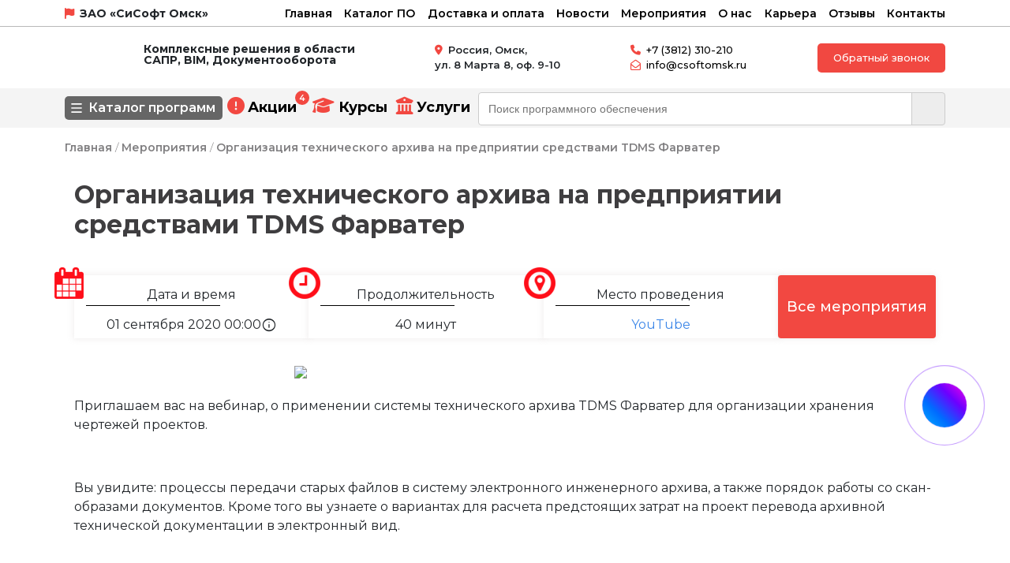

--- FILE ---
content_type: text/html; charset=UTF-8
request_url: https://csoftomsk.ru/events/organizacziya-tehnicheskogo-arhiva-na-predpriyatii-sredstvami-tdms-farvater/
body_size: 22576
content:
<!DOCTYPE html>
<html lang="ru">

<head>
  <meta name="viewport" content="width=device-width, initial-scale=1">
  <link rel="profile" href="https://gmpg.org/xfn/11">
  <meta name="yandex-verification" content="78853bf1de15479e">
      <title>Организация технического архива на предприятии средствами TDMS Фарватер | ЗАО «СиСофт Омск»</title>
    <meta http-equiv="Content-Type" content="text/html; charset=UTF-8" />
<meta name="keywords" content="TDMS Фарватер" />
<meta name="description" content="Вы увидите: процессы передачи старых файлов в систему электронного инженерного архива, а также порядок работы со скан-образами документов. Кроме того вы узнаете о вариантах для расчета предстоящих затрат на проект перевода архивной технической документации в электронный вид." />
<link href="/bitrix/cache/css/s4/csoftomsk/page_be97d15e0cd05f65ff592aee016e5207/page_be97d15e0cd05f65ff592aee016e5207_v1.css?1768055266423" type="text/css"  rel="stylesheet" />
<link href="/bitrix/cache/css/s4/csoftomsk/template_4a089d256e53671a86cf503418fb194b/template_4a089d256e53671a86cf503418fb194b_v1.css?1768294262313150" type="text/css"  data-template-style="true" rel="stylesheet" />
<script>if(!window.BX)window.BX={};if(!window.BX.message)window.BX.message=function(mess){if(typeof mess==='object'){for(let i in mess) {BX.message[i]=mess[i];} return true;}};</script>
<script>(window.BX||top.BX).message({"JS_CORE_LOADING":"Загрузка...","JS_CORE_NO_DATA":"- Нет данных -","JS_CORE_WINDOW_CLOSE":"Закрыть","JS_CORE_WINDOW_EXPAND":"Развернуть","JS_CORE_WINDOW_NARROW":"Свернуть в окно","JS_CORE_WINDOW_SAVE":"Сохранить","JS_CORE_WINDOW_CANCEL":"Отменить","JS_CORE_WINDOW_CONTINUE":"Продолжить","JS_CORE_H":"ч","JS_CORE_M":"м","JS_CORE_S":"с","JSADM_AI_HIDE_EXTRA":"Скрыть лишние","JSADM_AI_ALL_NOTIF":"Показать все","JSADM_AUTH_REQ":"Требуется авторизация!","JS_CORE_WINDOW_AUTH":"Войти","JS_CORE_IMAGE_FULL":"Полный размер"});</script>

<script src="/bitrix/js/main/core/core.min.js?1756810449229643"></script>

<script>BX.Runtime.registerExtension({"name":"main.core","namespace":"BX","loaded":true});</script>
<script>BX.setJSList(["\/bitrix\/js\/main\/core\/core_ajax.js","\/bitrix\/js\/main\/core\/core_promise.js","\/bitrix\/js\/main\/polyfill\/promise\/js\/promise.js","\/bitrix\/js\/main\/loadext\/loadext.js","\/bitrix\/js\/main\/loadext\/extension.js","\/bitrix\/js\/main\/polyfill\/promise\/js\/promise.js","\/bitrix\/js\/main\/polyfill\/find\/js\/find.js","\/bitrix\/js\/main\/polyfill\/includes\/js\/includes.js","\/bitrix\/js\/main\/polyfill\/matches\/js\/matches.js","\/bitrix\/js\/ui\/polyfill\/closest\/js\/closest.js","\/bitrix\/js\/main\/polyfill\/fill\/main.polyfill.fill.js","\/bitrix\/js\/main\/polyfill\/find\/js\/find.js","\/bitrix\/js\/main\/polyfill\/matches\/js\/matches.js","\/bitrix\/js\/main\/polyfill\/core\/dist\/polyfill.bundle.js","\/bitrix\/js\/main\/core\/core.js","\/bitrix\/js\/main\/polyfill\/intersectionobserver\/js\/intersectionobserver.js","\/bitrix\/js\/main\/lazyload\/dist\/lazyload.bundle.js","\/bitrix\/js\/main\/polyfill\/core\/dist\/polyfill.bundle.js","\/bitrix\/js\/main\/parambag\/dist\/parambag.bundle.js"]);
</script>
<script>BX.Runtime.registerExtension({"name":"pull.protobuf","namespace":"BX","loaded":true});</script>
<script>BX.Runtime.registerExtension({"name":"rest.client","namespace":"window","loaded":true});</script>
<script>(window.BX||top.BX).message({"pull_server_enabled":"Y","pull_config_timestamp":1750998774,"shared_worker_allowed":"Y","pull_guest_mode":"N","pull_guest_user_id":0,"pull_worker_mtime":1746427809});(window.BX||top.BX).message({"PULL_OLD_REVISION":"Для продолжения корректной работы с сайтом необходимо перезагрузить страницу."});</script>
<script>BX.Runtime.registerExtension({"name":"pull.client","namespace":"BX","loaded":true});</script>
<script>BX.Runtime.registerExtension({"name":"pull","namespace":"window","loaded":true});</script>
<script>BX.Runtime.registerExtension({"name":"jquery3","namespace":"window","loaded":true});</script>
<script>(window.BX||top.BX).message({"LANGUAGE_ID":"ru","FORMAT_DATE":"DD.MM.YYYY","FORMAT_DATETIME":"DD.MM.YYYY HH:MI:SS","COOKIE_PREFIX":"BITRIX_SM","SERVER_TZ_OFFSET":"21600","UTF_MODE":"Y","SITE_ID":"s4","SITE_DIR":"\/","USER_ID":"","SERVER_TIME":1769409975,"USER_TZ_OFFSET":0,"USER_TZ_AUTO":"Y","bitrix_sessid":"a99adf8aa3aaa02f16b5322c2978e661"});</script>

<script src="/bitrix/js/pull/protobuf/protobuf.min.js?171861493076433"></script>
<script src="/bitrix/js/pull/protobuf/model.min.js?171861493014190"></script>
<script src="/bitrix/js/rest/client/rest.client.min.js?17186149329240"></script>
<script src="/bitrix/js/pull/client/pull.client.min.js?174642781049849"></script>
<script src="/bitrix/js/main/jquery/jquery-3.6.0.min.js?172611770189501"></script>
<script>BX.setJSList(["\/bitrix\/components\/bitrix\/search.title\/script.js"]);</script>
<script>BX.setCSSList(["\/bitrix\/templates\/.default\/components\/bitrix\/news\/events_csoftomsk\/bitrix\/news.detail\/.default\/style.css","\/bitrix\/templates\/csoftomsk\/css\/style.css","\/bitrix\/templates\/csoftomsk\/fonts\/montserrat.css","\/bitrix\/templates\/csoftomsk\/css\/wooc.css","\/bitrix\/templates\/csoftomsk\/css\/add.css","\/bitrix\/templates\/csoftomsk\/css\/slick.css","\/bitrix\/templates\/.default\/components\/bitrix\/search.title\/search_title_csoftomsk\/style.css"]);</script>
<script>
					if (Intl && Intl.DateTimeFormat)
					{
						const timezone = Intl.DateTimeFormat().resolvedOptions().timeZone;
						document.cookie = "BITRIX_SM_TZ=" + timezone + "; path=/; expires=Fri, 01 Jan 2027 00:00:00 +0600";
						
					}
				</script>
<script>
					(function () {
						"use strict";

						var counter = function ()
						{
							var cookie = (function (name) {
								var parts = ("; " + document.cookie).split("; " + name + "=");
								if (parts.length == 2) {
									try {return JSON.parse(decodeURIComponent(parts.pop().split(";").shift()));}
									catch (e) {}
								}
							})("BITRIX_CONVERSION_CONTEXT_s4");

							if (cookie && cookie.EXPIRE >= BX.message("SERVER_TIME"))
								return;

							var request = new XMLHttpRequest();
							request.open("POST", "/bitrix/tools/conversion/ajax_counter.php", true);
							request.setRequestHeader("Content-type", "application/x-www-form-urlencoded");
							request.send(
								"SITE_ID="+encodeURIComponent("s4")+
								"&sessid="+encodeURIComponent(BX.bitrix_sessid())+
								"&HTTP_REFERER="+encodeURIComponent(document.referrer)
							);
						};

						if (window.frameRequestStart === true)
							BX.addCustomEvent("onFrameDataReceived", counter);
						else
							BX.ready(counter);
					})();
				</script>

<script  src="/bitrix/cache/js/s4/csoftomsk/template_7f358f44d66f2214ff6fd6c29c2ffa55/template_7f358f44d66f2214ff6fd6c29c2ffa55_v1.js?17680549526983"></script>
<script>new Image().src='https://csoftnw.ru/bitrix/spread.php?s=QklUUklYX1NNX0NISUxJX1VTRVJfQ09ERQFjaGlsaV82OTc3MGRiNmQwN2Q5Ny42ODIxOTU0NgExODAwOTQ1OTc0AS8BAQEC&k=377b807922b7e415f5885b0149294ded';
new Image().src='https://smartcad.ru/bitrix/spread.php?s=QklUUklYX1NNX0NISUxJX1VTRVJfQ09ERQFjaGlsaV82OTc3MGRiNmQwN2Q5Ny42ODIxOTU0NgExODAwOTQ1OTc0AS8BAQEC&k=377b807922b7e415f5885b0149294ded';
new Image().src='https://magma-training.ru/bitrix/spread.php?s=QklUUklYX1NNX0NISUxJX1VTRVJfQ09ERQFjaGlsaV82OTc3MGRiNmQwN2Q5Ny42ODIxOTU0NgExODAwOTQ1OTc0AS8BAQEC&k=377b807922b7e415f5885b0149294ded';
new Image().src='https://webinar.blog/bitrix/spread.php?s=QklUUklYX1NNX0NISUxJX1VTRVJfQ09ERQFjaGlsaV82OTc3MGRiNmQwN2Q5Ny42ODIxOTU0NgExODAwOTQ1OTc0AS8BAQEC&k=377b807922b7e415f5885b0149294ded';
new Image().src='https://mcad.ru/bitrix/spread.php?s=QklUUklYX1NNX0NISUxJX1VTRVJfQ09ERQFjaGlsaV82OTc3MGRiNmQwN2Q5Ny42ODIxOTU0NgExODAwOTQ1OTc0AS8BAQEC&k=377b807922b7e415f5885b0149294ded';
new Image().src='https://spds.club/bitrix/spread.php?s=QklUUklYX1NNX0NISUxJX1VTRVJfQ09ERQFjaGlsaV82OTc3MGRiNmQwN2Q5Ny42ODIxOTU0NgExODAwOTQ1OTc0AS8BAQEC&k=377b807922b7e415f5885b0149294ded';
new Image().src='https://mechanicsoft.ru/bitrix/spread.php?s=QklUUklYX1NNX0NISUxJX1VTRVJfQ09ERQFjaGlsaV82OTc3MGRiNmQwN2Q5Ny42ODIxOTU0NgExODAwOTQ1OTc0AS8BAQEC&k=377b807922b7e415f5885b0149294ded';
</script>

      <link href="https://cdn.jsdelivr.net/npm/bootstrap@5.3.3/dist/css/bootstrap.min.css" rel="stylesheet" integrity="sha384-QWTKZyjpPEjISv5WaRU9OFeRpok6YctnYmDr5pNlyT2bRjXh0JMhjY6hW+ALEwIH" crossorigin="anonymous">
    <link href="/bitrix/templates/csoftomsk/css/owl.carousel.min.css" rel="stylesheet" crossorigin="anonymous">
  <link href="/bitrix/templates/csoftomsk/css/new-style.css" rel="stylesheet">
  <link href="/bitrix/templates/csoftomsk/css/owl.theme.default.min.css" rel="stylesheet" crossorigin="anonymous">
  <link href="/bitrix/templates/csoftomsk/css/owl.transitions.css" rel="stylesheet" crossorigin="anonymous">
  <script type="text/javascript" src="/bitrix/templates/csoftomsk/js/owl.carousel.min.js"></script>
  <link href="/bitrix/templates/csoftomsk/css/lightbox.css" rel="stylesheet" crossorigin="anonymous">
  <link rel="stylesheet" href="https://fonts.googleapis.com/css2?family=Material+Symbols+Rounded:opsz,wght,FILL,GRAD@20..48,100..700,0..1,-50..200&icon_names=info" />
  <style>
    .material-symbols-rounded {
      font-variation-settings:
        'FILL' 0,
        'wght' 300,
        'GRAD' 0,
        'opsz' 24
    }
  </style>
  <!-- Swiper CSS -->
  <link rel="stylesheet" href="https://cdn.jsdelivr.net/npm/swiper@11/swiper-bundle.min.css">

  <!-- Swiper JS -->
  <script src="https://cdn.jsdelivr.net/npm/swiper@11/swiper-bundle.min.js"></script>

  <link rel="icon" type="image/png" sizes="56x56" href="/bitrix/templates/csoftomsk/img/favicon.svg">
  <meta property="og:url" content="https://csoftomsk.ru/">
  <meta property="og:type" content="website">
      <meta property="og:title" content="Организация технического архива на предприятии средствами TDMS Фарватер">
    <meta property="og:description" content="Вы увидите: процессы передачи старых файлов в систему электронного инженерного архива, а также порядок работы со скан-образами документов. Кроме того вы узнаете о вариантах для расчета предстоящих затрат на проект перевода архивной технической документации в электронный вид.">
    <meta property="og:image:secure_url" content="https://csoftomsk.ru/bitrix/templates/csoftomsk/img/favicon.png">
  <meta property="og:image" content="https://csoftomsk.ru">
  <script type="application/ld+json">
    {
      "@context": "https://www.schema.org",
      "@type": "LocalBusiness",
      "name": "ЗАО «СиСофт Омск» - Комплексные решения в области САПР, BIM, Документооборота",
      "url": "https://csoftomsk.ru/",
      "@id": "https://csoftomsk.ru/",
      "logo": "https://csoftomsk.ru/bitrix/templates/csoftomsk/test/img/logo.svg",
      "image": "https://csoftomsk.ru/bitrix/templates/csoftomsk/test/img/logo.svg",
      "description": "Оказываем комплекс услуг по подбору оптимального ПО. Внедрение BIM, САПР, технический СЭД. Обучение, профессиональная техподдержка.",
      "openingHours": "Mo, Tu, We, Th, Fr 09:00-19:00",
      "telephone": "+7 (3812) 310-210",
      "email": "info@csoftomsk.ru",
      "address": {
        "@type": "PostalAddress",
        "streetAddress": "ул. 8 Марта 8, оф. 9-10",
        "addressLocality": "Омск",
        "postalCode": "644010",
        "addressCountry": "Россия"
      },
      "contactPoint": {
        "@type": "ContactPoint",
        "telephone": "+7 (3812) 310-210",
        "contactType": "customer service"
      }
    }
  </script>
</head>

<body>
  <div id="panel"></div>
  <!-- Top.Mail.Ru counter -->
  <script type="text/javascript">
    var _tmr = window._tmr || (window._tmr = []);
    _tmr.push({
      id: "3640811",
      type: "pageView",
      start: (new Date()).getTime()
    });
    (function(d, w, id) {
      if (d.getElementById(id)) return;
      var ts = d.createElement("script");
      ts.type = "text/javascript";
      ts.async = true;
      ts.id = id;
      ts.src = "https://top-fwz1.mail.ru/js/code.js";
      var f = function() {
        var s = d.getElementsByTagName("script")[0];
        s.parentNode.insertBefore(ts, s);
      };
      if (w.opera == "[object Opera]") {
        d.addEventListener("DOMContentLoaded", f, false);
      } else {
        f();
      }
    })(document, window, "tmr-code");
  </script>
  <noscript>
    <div><img src="https://top-fwz1.mail.ru/counter?id=3640811;js=na" style="position:absolute;left:-9999px;" alt="Top.Mail.Ru" /></div>
  </noscript>
  <!-- /Top.Mail.Ru counter -->

  
  <script>
    document.addEventListener("DOMContentLoaded", function() {
      const banner = document.getElementById("webinar-banner");
      const closeBtn = document.getElementById("close-banner");
      const hideDuration = 3 * 60 * 1000;

      if (!banner) return;

      const storageKey = "webinarBannerClosedAt";
      const lastClosed = localStorage.getItem(storageKey);

      if (lastClosed) {
        const closedTime = parseInt(lastClosed, 10);
        const now = Date.now();

        if (now - closedTime < hideDuration) {
          banner.style.display = "none";
          setTimeout(() => {
            banner.style.display = "block";
            localStorage.removeItem(storageKey);
          }, hideDuration - (now - closedTime));
        }
      }

      if (closeBtn) {
        closeBtn.addEventListener("click", function(e) {
          e.stopPropagation();
          e.preventDefault();
          banner.style.display = "none";
          localStorage.setItem(storageKey, Date.now().toString());

          setTimeout(() => {
            banner.style.display = "block";
            localStorage.removeItem(storageKey);
          }, hideDuration);
        });
      }
    });

    function checkAndUpdateBannerStyles() {
      const banner = document.querySelector('.webinar__line');
      const isVisible = banner && window.getComputedStyle(banner).display !== 'none';

      const searchSec = document.querySelector('.search-sec.sticky');
      const subHeader = document.querySelector('.sub-header.sticky');
      const mobileMenuTopline = document.querySelector('.mobile-menu.topline');

      if (isVisible) {
        if (searchSec) searchSec.classList.add('with-banner');
        if (subHeader) subHeader.classList.add('with-banner-sub');
        if (mobileMenuTopline) mobileMenuTopline.style.top = '70px';
      } else {
        if (searchSec) searchSec.classList.remove('with-banner');
        if (subHeader) subHeader.classList.remove('with-banner-sub');
        if (mobileMenuTopline) mobileMenuTopline.style.top = '';
      }
    }

    document.addEventListener('DOMContentLoaded', function() {
      // Проверка каждые 500 мс
      setInterval(checkAndUpdateBannerStyles, 500);
    });
  </script>
  <style>
    .info__left-time-info:hover::after {
      opacity: 1;
      visibility: visible;
    }

    .info__left-time-info::after {
      font-family: Inter, Arial, sans-serif;

      content: "По местному времени";
      position: absolute;
      bottom: 0%;
      left: 600%;
      transform: translateX(-50%);
      background-color: rgba(0, 0, 0, 0.8);
      color: #fff;
      padding: 6px 10px;
      border-radius: 5px;
      white-space: nowrap;
      font-size: 12px;
      opacity: 0;
      visibility: hidden;
      transition: opacity 0.3s ease-in-out;
      letter-spacing: normal;
      word-spacing: normal;
    }

    .info__left-time-info {
      cursor: pointer;
      position: relative;
      font-size: 13px;
      font-size: 18px;
      text-align: center;
      font-family: 'Material Symbols Rounded', sans-serif;
      font-size: 18px;
    }

    .info-line {
      top: 3px !important;
    }

    .webinar__line {
      width: 100%;
      position: sticky;
      top: 0;
    }

    .line-part2 {
      font-size: 17px;
      font-weight: 400;
    }

    .line-part1 {
      font-size: 19px;
      font-weight: 700;
    }
  </style>

  <div class="mobile-menu">
    <div class="topline">
      <div class="hamburger-menu" id="hamburger-menu">
        <input id="menu__toggle" type="checkbox">
        <label class="menu__btn" for="menu__toggle">
          <span></span>
        </label>
        <ul class="menu__box" id="menu__box">
          <li><a class="menu__item" href="/" data-wpel-link="internal">Главная</a></li>
          <li><a href="/solutions/software/" data-wpel-link="internal">Каталог ПО</a></li>
          <li><a href="/services/" data-wpel-link="internal">Услуги</a></li>
          <li><a href="/press" data-wpel-link="internal">Новости</a></li>
          <li><a href="/events" data-wpel-link="internal">Мероприятия</a></li>
          <li><a href="/about" data-wpel-link="internal">О нас</a></li>
          <li><a href="/delivery_payment" data-wpel-link="internal">Доставка, оплата, гарантии</a></li>
          <li><a href="/contacts" data-wpel-link="internal">Контакты</a></li>
          <li><a href="/jobs" data-wpel-link="internal">Карьера</a></li>
          <li><a href="/sales" data-wpel-link="internal">Акции</a></li>
          <li><a href="/courses" data-wpel-link="internal">Курсы</a></li>
          <li><a href="/our-reviews" data-wpel-link="internal">Отзывы</a></li>
        </ul>
      </div>
      <div class="header__logo">
        <a href="/"><img src="/bitrix/templates/csoftomsk/test/img/logo_test.svg" loading="lazy"  alt=""></a>
      </div>
      <div class="name__text" data-bs-toggle="modal" data-bs-target="#search-modal"><i style="color: #f14841;" class="fa fa-search" aria-hidden="true"></i></div>
    </div>
    <div class="botline">
      <div class="phone_number">
        <div class="phone_text"><i style="color: #f14841;" class="fa-solid fa-phone"></i><a href="tel:+73812310210">+7 (3812) 310-210</a></div>
      </div>
      <div class="header__callback">
        <script data-b24-form="click/38/pwcgwy" data-skip-moving="true">
          (function(w, d, u) {
            var s = d.createElement('script');
            s.async = true;
            s.src = u + '?' + (Date.now() / 180000 | 0);
            var h = d.getElementsByTagName('script')[0];
            h.parentNode.insertBefore(s, h);
          })(window, document, 'https://crm.mcad.ru/upload/crm/form/loader_38_pwcgwy.js');
        </script><button class="header_btn">Обратный звонок</button>
      </div>
    </div>
  </div>
  <div class="modal modal-video fade" id="search-modal" tabindex="-1" aria-labelledby="search-modal-label" aria-hidden="true" data-target="#search-modal">
    <div class="modal-dialog">
      <div class="modal-content">
        <div class="modal-header">
          <h5 class="modal-title" id="search-modal-label">Поиск</h5>
          <button type="button" class="btn-close" data-bs-dismiss="modal" aria-label="Close"></button>
        </div>
        <div class="modal-body">
          <div class="search saerch_bar">	<div id="title-search">
	<form action="/search/index.php">
		<input placeholder="Поиск программного обеспечения" id="title-search-input" type="text" name="q" value="" size="40" maxlength="50" autocomplete="off" />&nbsp;<input name="s" type="submit" value="Поиск" />
	</form>
	</div>
<script>
	BX.ready(function(){
		new JCTitleSearch({
			'AJAX_PAGE' : '/events/organizacziya-tehnicheskogo-arhiva-na-predpriyatii-sredstvami-tdms-farvater/',
			'CONTAINER_ID': 'title-search',
			'INPUT_ID': 'title-search-input',
			'MIN_QUERY_LEN': 2
		});
	});
</script>
</div>
        </div>
      </div>
    </div>
  </div>
  <div class="sub-header">
    <div class="container">
      <div class="row">
        <div class="sub_header_block">
          <div class="sub-header__name">
            <div class="name__icon"><i class="fa-solid fa-flag"></i></div>
            <div class="name__text" data-bs-toggle="modal" data-bs-target="#locate-map">ЗАО «СиСофт Омск»</div>
          </div>
          <div class="sub_header__menu">
            <div class="menu_item"><a href="/">Главная</a></div>
            <div class="menu_item"><a href="/solutions/software/">Каталог ПО</a></div>
            <div class="menu_item"><a href="/delivery_payment/">Доставка и оплата</a></div>
            <div class="menu_item"><a href="/press/">Новости</a></div>
            <div class="menu_item"><a href="/events/">Мероприятия</a></div>
            <div class="menu_item"><a href="/about/">О нас</a></div>
            <div class="menu_item"><a href="/jobs">Карьера</a></div>
            <div class="menu_item"><a href="/our-reviews" data-wpel-link="internal">Отзывы</a></div>
            <div class="menu_item"><a href="/contacts">Контакты</a></div>

          </div>
        </div>
      </div>
    </div>
  </div>
  <div class="new_header">
    <div class="header">
      <div class="container">
        <div class="row">
          <div class="header_block">
            <div class="header__logo">
              <a href="/"><img src="/bitrix/templates/csoftomsk/test/img/logo.svg" loading="lazy"  alt=""></a>
            </div>
            <div class="header__text">
              <h3>Комплексные решения в области</br>САПР, BIM, Документооборота</h3>
            </div>
            <div class="header__adress">
              <div class="adress_text">
                <p><i class="fa-solid fa-location-dot"></i>Россия, Омск,</p>
                <p> ул. 8 Марта 8, оф. 9-10</p>
              </div>
            </div>
            <div class="header__phone">
              <div class="phone_number">
                <div class="phone_text"><i class="fa-solid fa-phone"></i><a href="tel:+73812310210">+7 (3812) 310-210</a></div>
              </div>
              <div class="email_n">
                <div class="email_text"><i class="fa-regular fa-envelope-open"></i><a href="mailto:info@csoftomsk.ru">info@csoftomsk.ru</a></div>
              </div>
            </div>
            <div class="header__callback">
              <script data-b24-form="click/38/pwcgwy" data-skip-moving="true">
                (function(w, d, u) {
                  var s = d.createElement('script');
                  s.async = true;
                  s.src = u + '?' + (Date.now() / 180000 | 0);
                  var h = d.getElementsByTagName('script')[0];
                  h.parentNode.insertBefore(s, h);
                })(window, document, 'https://crm.mcad.ru/upload/crm/form/loader_38_pwcgwy.js');
              </script><button class="header_btn">Обратный звонок</button>
            </div>
          </div>
        </div>
      </div>
    </div>
  </div>
  <div class="search-sec">
    <div class="container">
      <div class="row">
        <div class="search__block">
          <div class="catalog">
            <div class="burger__menu">
              <div class="burger_button">
                <div class="hamburger" onclick="document.getElementsByClassName('ham4')[0].classList.toggle('active')">
                  <svg class="ham hamRotate ham4" viewBox="0 0 100 100" width="50">
                    <path class="line top" d="m 70,33 h -40 c 0,0 -8.5,-0.149796 -8.5,8.5 0,8.649796 8.5,8.5 8.5,8.5 h 20 v -20" />
                    <path class="line middle" d="m 70,50 h -40" />
                    <path class="line bottom" d="m 30,67 h 40 c 0,0 8.5,0.149796 8.5,-8.5 0,-8.649796 -8.5,-8.5 -8.5,-8.5 h -20 v 20" />
                  </svg>
                  <p>Каталог программ</p>
                </div>
              </div>
            </div>
          </div>
          <nav class="nav-menu-mob">
            <div class="nav-wrapper">
              <div class="list_dev mob-links">
                <div class="container">
                  <p></p>
                  <h3>Разработчики</h3>

                  <div class="list_dev_popup">
                    <div class="list_dev__item"> <a href="https://csoftomsk.ru/solutions/software/?set_filter=y&arrFilter_50_62725309=Y">
                        <div class="item-product_ico circle"><img src="/upload/webp/90/bitrix/templates/csoftomsk/test/img/logo-nanosoft.webp" loading="lazy"  alt=""></div> <span>Нанософт</span>
                      </a></div>
                    <div class="list_dev__item"> <a href="https://csoftomsk.ru/solutions/software/?set_filter=y&arrFilter_50_3050490890=Y">
                        <div class="item-product_ico"><img src="/upload/webp/90/bitrix/templates/csoftomsk/test/img/logo-magma.webp" loading="lazy"  alt=""></div> <span>Магма-Компьютер</span>
                      </a></div>
                    <div class="list_dev__item"> <a href="https://csoftomsk.ru/solutions/software/?set_filter=y&arrFilter_50_3678584854=Y">
                        <div class="item-product_ico"><img src="/upload/webp/90/bitrix/templates/csoftomsk/test/img/logo-graphisoft.webp" loading="lazy"  alt=""></div> <span>Graphisoft</span>
                      </a></div>
                    <div class="list_dev__item"> <a href="https://csoftomsk.ru/solutions/software/?set_filter=y&arrFilter_50_351536803=Y">
                        <div class="item-product_ico"><img src="/upload/webp/90/bitrix/templates/csoftomsk/test/img/logo-csoft.webp" loading="lazy"  alt=""></div> <span>CSoft Development</span>
                      </a></div>
                    <div class="list_dev__item"> <a href="https://csoftomsk.ru/solutions/software/?set_filter=y&arrFilter_50_2285767422=Y">
                        <div class="item-product_ico"><img src="/bitrix/templates/csoftomsk/test/img/lira-servis.webp" loading="lazy"  alt=""></div> <span>ЛИРА СЕРВИС</span>
                      </a></div>
                    <div class="list_dev__item"> <a href="https://csoftomsk.ru/solutions/software/?set_filter=y&arrFilter_50_1963493717=Y">
                        <div class="item-product_ico"><img src="/upload/webp/90/bitrix/templates/csoftomsk/test/img/logo-scad.webp" loading="lazy"  alt=""></div> <span>SCAD Soft</span>
                      </a></div>
                    <div class="list_dev__item"> <a href="https://csoftomsk.ru/solutions/software/?set_filter=y&arrFilter_50_3951898330=Y">
                        <div class="item-product_ico"><img src="/upload/webp/90/bitrix/templates/csoftomsk/test/img/logo-ntp.webp" loading="lazy"  alt=""></div> <span>НТП Трубопровод</span>
                      </a></div>
                    <div class="list_dev__item"> <a href="https://csoftomsk.ru/solutions/software/?set_filter=y&arrFilter_50_3729265465=Y">
                        <div class="item-product_ico"><img src="/upload/webp/90/bitrix/templates/csoftomsk/test/img/logo-technosoft-white.webp" loading="lazy"  alt=""></div> <span>Технософт</span>
                      </a></div>
                  </div>
                  <h3>Направления</h3>
                  <div class="list_dev_popup">
                  </div>
                  <div class="bx-filter bx-blue ">
                    <div class="bx-filter-section container-fluid">
                      <div class="row">
                        <div class="col-lg-12 bx-filter-title">Подбор параметров</div>
                      </div>
                      <form name="arrFilterHeader_form" action="/" method="get" class="smartfilter">
                        <div class="row">
                          <div class="col-lg-12 bx-filter-parameters-box bx-active">
                            <span class="bx-filter-container-modef"></span>
                            <div class="bx-filter-parameters-box-title" onclick="smartFilter.hideFilterProps(this)">
                              <span class="bx-filter-parameters-box-hint">Разработчик <i data-role="prop_angle" class="fa fa-angle-up" aria-hidden="true"></i>
                              </span>
                            </div>

                            <div class="bx-filter-block" data-role="bx_filter_block">
                              <div class="row bx-filter-parameters-box-container">
                                <div class="col-xs-12">
                                  <div class="bx-filter-param-btn-block">
                                    
                                      <label for="arrFilter_51_3050490890" data-role="label_arrFilter_50_3050490890" class="bx-filter-param-label" onclick="location.href='/solutions/software/?set_filter=y&amp;arrFilter_50_3050490890=Y'">
                                        <span class="bx-filter-param-btn bx-color-sl">
                                          <span class="bx-filter-btn-color-icon" style="background-image:url('/upload/iblock/988/0pshxmzy9pycr64imndjb0j4zptli5qt.webp');"></span>
                                        </span>
                                        <span class="bx-filter-param-text" title="Магма-Компьютер">Магма-Компьютер</span>
                                      </label>
                                    
                                      <label for="arrFilter_51_62725309" data-role="label_arrFilter_50_62725309" class="bx-filter-param-label" onclick="location.href='/solutions/software/?set_filter=y&amp;arrFilter_50_62725309=Y'">
                                        <span class="bx-filter-param-btn bx-color-sl">
                                          <span class="bx-filter-btn-color-icon" style="background-image:url('/upload/iblock/da2/a2ia6gy086t8gg9m58azcz7x6q9a1493.webp');"></span>
                                        </span>
                                        <span class="bx-filter-param-text" title="Нанософт">Нанософт</span>
                                      </label>
                                    
                                      <label for="arrFilter_51_351536803" data-role="label_arrFilter_50_351536803" class="bx-filter-param-label" onclick="location.href='/solutions/software/?set_filter=y&amp;arrFilter_50_351536803=Y'">
                                        <span class="bx-filter-param-btn bx-color-sl">
                                          <span class="bx-filter-btn-color-icon" style="background-image:url('/upload/iblock/183/2d15hrrf2agylyq4i4r78tx43c42fgj7.webp');"></span>
                                        </span>
                                        <span class="bx-filter-param-text" title="CSoft Development">CSoft Development</span>
                                      </label>
                                    
                                      <label for="arrFilter_51_3678584854" data-role="label_arrFilter_50_3678584854" class="bx-filter-param-label" onclick="location.href='/solutions/software/?set_filter=y&amp;arrFilter_50_3678584854=Y'">
                                        <span class="bx-filter-param-btn bx-color-sl">
                                          <span class="bx-filter-btn-color-icon" style="background-image:url('/upload/uf/49d/2mplcvfcy2l0ov3ppgd632lizbxpayaa.webp');"></span>
                                        </span>
                                        <span class="bx-filter-param-text" title="Graphisoft">Graphisoft</span>
                                      </label>
                                    
                                      <label for="arrFilter_51_3951898330" data-role="label_arrFilter_50_3951898330" class="bx-filter-param-label" onclick="location.href='/solutions/software/?set_filter=y&amp;arrFilter_50_3951898330=Y'">
                                        <span class="bx-filter-param-btn bx-color-sl">
                                          <span class="bx-filter-btn-color-icon" style="background-image:url('/upload/uf/4a6/2hm0bf0axwr1v7dizezucesqezyadcfa.webp');"></span>
                                        </span>
                                        <span class="bx-filter-param-text" title="НТП Трубопровод">НТП Трубопровод</span>
                                      </label>
                                    
                                      <label for="arrFilter_51_1963493717" data-role="label_arrFilter_50_1963493717" class="bx-filter-param-label" onclick="location.href='/solutions/software/?set_filter=y&amp;arrFilter_50_1963493717=Y'">
                                        <span class="bx-filter-param-btn bx-color-sl">
                                          <span class="bx-filter-btn-color-icon" style="background-image:url('/upload/uf/db2/1zbo17o6vgyoie21ufnv12mqc998ulv1.webp');"></span>
                                        </span>
                                        <span class="bx-filter-param-text" title="SCAD Soft">SCAD Soft</span>
                                      </label>
                                    
                                      <label for="arrFilter_51_2285767422" data-role="label_arrFilter_50_2285767422" class="bx-filter-param-label" onclick="location.href='/solutions/software/?set_filter=y&amp;arrFilter_50_2285767422=Y'">
                                        <span class="bx-filter-param-btn bx-color-sl">
                                          <span class="bx-filter-btn-color-icon" style="background-image:url('/upload/uf/83e/yfd1dqtvzgywtnzjsu076f542tzzofho.webp');"></span>
                                        </span>
                                        <span class="bx-filter-param-text" title="ЛИРА СЕРВИС">ЛИРА СЕРВИС</span>
                                      </label>
                                    
                                      <label for="arrFilter_51_3729265465" data-role="label_arrFilter_50_3729265465" class="bx-filter-param-label" onclick="location.href='/solutions/software/?set_filter=y&amp;arrFilter_50_3729265465=Y'">
                                        <span class="bx-filter-param-btn bx-color-sl">
                                          <span class="bx-filter-btn-color-icon" style="background-image:url('/upload/uf/b13/e3zpku1h1yt5mfqy0tnjdphcymt8ex5y.webp');"></span>
                                        </span>
                                        <span class="bx-filter-param-text" title="Технософт">Технософт</span>
                                      </label>
                                    
                                      <label for="arrFilter_51_2562893215" data-role="label_arrFilter_50_2562893215" class="bx-filter-param-label" onclick="location.href='/solutions/software/?set_filter=y&amp;arrFilter_50_2562893215=Y'">
                                        <span class="bx-filter-param-btn bx-color-sl">
                                          <span class="bx-filter-btn-color-icon" style="background-image:url('/upload/webp/90/upload/uf/c30/ivjzknn7xxfpk1kw8f1nrdjdocbipqkk.webp');"></span>
                                        </span>
                                        <span class="bx-filter-param-text" title="ГК Астра">ГК Астра</span>
                                      </label>
                                                                      </div>
                                </div>
                              </div>
                              <div style="clear: both"></div>
                            </div>
                          </div>
                          <div class="col-lg-12 bx-filter-parameters-box bx-active">
                            <span class="bx-filter-container-modef"></span>
                            <div class="bx-filter-parameters-box-title" onclick="smartFilter.hideFilterProps(this)">
                              <span class="bx-filter-parameters-box-hint">Направление <i data-role="prop_angle" class="fa fa-angle-up" aria-hidden="true"></i>
                              </span>
                            </div>

                            <div class="bx-filter-block" data-role="bx_filter_block">
                              <div class="row bx-filter-parameters-box-container">
                                <div class="col-xs-12">
                                  <div class="bx-filter-param-btn-block">
                                    
                                      <label for="arrFilter_51_3077274673" data-role="label_arrFilter_51_3077274673" class="bx-filter-param-label" onclick="location.href='/solutions/software/?set_filter=y&amp;arrFilter_51_3077274673=Y'">
                                        <span class="bx-filter-param-btn bx-color-sl">
                                          <span class="bx-filter-btn-color-icon" style="background-image:url('/upload/uf/a34/saqql6k3hqf3g3vzyb0rhkp12s5x2doi.svg');"></span>
                                        </span>
                                        <span class="bx-filter-param-text" title="BIM">BIM</span>
                                      </label>
                                    
                                      <label for="arrFilter_51_66251319" data-role="label_arrFilter_51_66251319" class="bx-filter-param-label" onclick="location.href='/solutions/software/?set_filter=y&amp;arrFilter_51_66251319=Y'">
                                        <span class="bx-filter-param-btn bx-color-sl">
                                          <span class="bx-filter-btn-color-icon" style="background-image:url('/upload/uf/737/2416phjxol3512l80pf8hfefnnrecmu4.svg');"></span>
                                        </span>
                                        <span class="bx-filter-param-text" title="Документооборот">Документооборот</span>
                                      </label>
                                    
                                      <label for="arrFilter_51_2261020306" data-role="label_arrFilter_51_2261020306" class="bx-filter-param-label" onclick="location.href='/solutions/software/?set_filter=y&amp;arrFilter_51_2261020306=Y'">
                                        <span class="bx-filter-param-btn bx-color-sl">
                                          <span class="bx-filter-btn-color-icon" style="background-image:url('/upload/uf/382/rm3tg7qogznw889eurdhfhal6i8a4ef7.svg');"></span>
                                        </span>
                                        <span class="bx-filter-param-text" title="Электронный архив">Электронный архив</span>
                                      </label>
                                    
                                      <label for="arrFilter_51_3123028804" data-role="label_arrFilter_51_3123028804" class="bx-filter-param-label" onclick="location.href='/solutions/software/?set_filter=y&amp;arrFilter_51_3123028804=Y'">
                                        <span class="bx-filter-param-btn bx-color-sl">
                                          <span class="bx-filter-btn-color-icon" style="background-image:url('/upload/uf/907/p2964w49uuw9qz7oewmksh1avquuyvfq.svg');"></span>
                                        </span>
                                        <span class="bx-filter-param-text" title="Нормативно-техническая документация">Нормативно-техническая документация</span>
                                      </label>
                                    
                                      <label for="arrFilter_51_1398389436" data-role="label_arrFilter_51_1398389436" class="bx-filter-param-label" onclick="location.href='/solutions/software/?set_filter=y&amp;arrFilter_51_1398389436=Y'">
                                        <span class="bx-filter-param-btn bx-color-sl">
                                          <span class="bx-filter-btn-color-icon" style="background-image:url('/upload/uf/32c/svhju6ve1uzmfckqwmxoexkc1yy39h2b.svg');"></span>
                                        </span>
                                        <span class="bx-filter-param-text" title="3D-моделирование">3D-моделирование</span>
                                      </label>
                                    
                                      <label for="arrFilter_51_376789564" data-role="label_arrFilter_51_376789564" class="bx-filter-param-label" onclick="location.href='/solutions/software/?set_filter=y&amp;arrFilter_51_376789564=Y'">
                                        <span class="bx-filter-param-btn bx-color-sl">
                                          <span class="bx-filter-btn-color-icon" style="background-image:url('/upload/uf/28c/69rc53tcggafow7yl1jz1np1czveb6on.svg');"></span>
                                        </span>
                                        <span class="bx-filter-param-text" title="Автоматизированное проектирование">Автоматизированное проектирование</span>
                                      </label>
                                    
                                      <label for="arrFilter_51_2379138384" data-role="label_arrFilter_51_2379138384" class="bx-filter-param-label" onclick="location.href='/solutions/software/?set_filter=y&amp;arrFilter_51_2379138384=Y'">
                                        <span class="bx-filter-param-btn bx-color-sl">
                                          <span class="bx-filter-btn-color-icon" style="background-image:url('/upload/uf/f53/9p15nwf7kvt9ym7nr8emizcsaxycz6qs.svg');"></span>
                                        </span>
                                        <span class="bx-filter-param-text" title="Популярные САПР">Популярные САПР</span>
                                      </label>
                                    
                                      <label for="arrFilter_51_1218933867" data-role="label_arrFilter_51_1218933867" class="bx-filter-param-label" onclick="location.href='/solutions/software/?set_filter=y&amp;arrFilter_51_1218933867=Y'">
                                        <span class="bx-filter-param-btn bx-color-sl">
                                          <span class="bx-filter-btn-color-icon" style="background-image:url('/upload/uf/fd9/srk8py8bx0dggonuw52i18jgle37tf2t.svg');"></span>
                                        </span>
                                        <span class="bx-filter-param-text" title="Базовые САПР">Базовые САПР</span>
                                      </label>
                                    
                                      <label for="arrFilter_51_1323531034" data-role="label_arrFilter_51_1323531034" class="bx-filter-param-label" onclick="location.href='/solutions/software/?set_filter=y&amp;arrFilter_51_1323531034=Y'">
                                        <span class="bx-filter-param-btn bx-color-sl">
                                          <span class="bx-filter-btn-color-icon" style="background-image:url('/upload/uf/c73/18at9md74qlcj85lbqo4lvq180bxhp21.svg');"></span>
                                        </span>
                                        <span class="bx-filter-param-text" title="Инженерные сети">Инженерные сети</span>
                                      </label>
                                    
                                      <label for="arrFilter_51_955503709" data-role="label_arrFilter_51_955503709" class="bx-filter-param-label" onclick="location.href='/solutions/software/?set_filter=y&amp;arrFilter_51_955503709=Y'">
                                        <span class="bx-filter-param-btn bx-color-sl">
                                          <span class="bx-filter-btn-color-icon" style="background-image:url('/upload/uf/b99/ilqg7ksu0loo4il63scvxmr4b8qw23ua.svg');"></span>
                                        </span>
                                        <span class="bx-filter-param-text" title="Обработка сканированных изображений">Обработка сканированных изображений</span>
                                      </label>
                                    
                                      <label for="arrFilter_51_4136565127" data-role="label_arrFilter_51_4136565127" class="bx-filter-param-label" onclick="location.href='/solutions/software/?set_filter=y&amp;arrFilter_51_4136565127=Y'">
                                        <span class="bx-filter-param-btn bx-color-sl">
                                          <span class="bx-filter-btn-color-icon" style="background-image:url('/upload/uf/941/1oj2m1zqctbv3zh3t0ynqh6xr69z7cvr.svg');"></span>
                                        </span>
                                        <span class="bx-filter-param-text" title="Оформление чертежей ">Оформление чертежей </span>
                                      </label>
                                    
                                      <label for="arrFilter_51_3711880237" data-role="label_arrFilter_51_3711880237" class="bx-filter-param-label" onclick="location.href='/solutions/software/?set_filter=y&amp;arrFilter_51_3711880237=Y'">
                                        <span class="bx-filter-param-btn bx-color-sl">
                                          <span class="bx-filter-btn-color-icon" style="background-image:url('/upload/uf/99d/dzpx7tbhudzl6f3yc27ea0u87wav4ht4.svg');"></span>
                                        </span>
                                        <span class="bx-filter-param-text" title="ПОС, ППР">ПОС, ППР</span>
                                      </label>
                                    
                                      <label for="arrFilter_51_3126281114" data-role="label_arrFilter_51_3126281114" class="bx-filter-param-label" onclick="location.href='/solutions/software/?set_filter=y&amp;arrFilter_51_3126281114=Y'">
                                        <span class="bx-filter-param-btn bx-color-sl">
                                          <span class="bx-filter-btn-color-icon" style="background-image:url('/upload/uf/33a/gvgbsva4nzae9iwqzfcf2gers8k2q2fi.svg');"></span>
                                        </span>
                                        <span class="bx-filter-param-text" title="СПДС">СПДС</span>
                                      </label>
                                    
                                      <label for="arrFilter_51_3505220228" data-role="label_arrFilter_51_3505220228" class="bx-filter-param-label" onclick="location.href='/solutions/software/?set_filter=y&amp;arrFilter_51_3505220228=Y'">
                                        <span class="bx-filter-param-btn bx-color-sl">
                                          <span class="bx-filter-btn-color-icon" style="background-image:url('/upload/uf/ff1/yp5ze7kf5ltfx9sscox25fs52v4g7udx.svg');"></span>
                                        </span>
                                        <span class="bx-filter-param-text" title="СПДС КМ">СПДС КМ</span>
                                      </label>
                                    
                                      <label for="arrFilter_51_3121885401" data-role="label_arrFilter_51_3121885401" class="bx-filter-param-label" onclick="location.href='/solutions/software/?set_filter=y&amp;arrFilter_51_3121885401=Y'">
                                        <span class="bx-filter-param-btn bx-color-sl">
                                          <span class="bx-filter-btn-color-icon" style="background-image:url('/upload/uf/4d4/dvx9ph6jpko081ckht634qfyrlf9a8dg.svg');"></span>
                                        </span>
                                        <span class="bx-filter-param-text" title="СПДС, КЖИ, КЖ">СПДС, КЖИ, КЖ</span>
                                      </label>
                                    
                                      <label for="arrFilter_51_2204601943" data-role="label_arrFilter_51_2204601943" class="bx-filter-param-label" onclick="location.href='/solutions/software/?set_filter=y&amp;arrFilter_51_2204601943=Y'">
                                        <span class="bx-filter-param-btn bx-color-sl">
                                          <span class="bx-filter-btn-color-icon" style="background-image:url('/upload/uf/269/98xxa3i39npecmn9zcuj8l8rt9mhvpxj.svg');"></span>
                                        </span>
                                        <span class="bx-filter-param-text" title="Строительство и архитектура">Строительство и архитектура</span>
                                      </label>
                                    
                                      <label for="arrFilter_51_265745712" data-role="label_arrFilter_51_265745712" class="bx-filter-param-label" onclick="location.href='/solutions/software/?set_filter=y&amp;arrFilter_51_265745712=Y'">
                                        <span class="bx-filter-param-btn bx-color-sl">
                                          <span class="bx-filter-btn-color-icon" style="background-image:url('/upload/uf/313/2ufdksq01s9fzuqn82t9p04jgfe952f5.svg');"></span>
                                        </span>
                                        <span class="bx-filter-param-text" title="ЕСКД">ЕСКД</span>
                                      </label>
                                    
                                      <label for="arrFilter_51_3292722381" data-role="label_arrFilter_51_3292722381" class="bx-filter-param-label" onclick="location.href='/solutions/software/?set_filter=y&amp;arrFilter_51_3292722381=Y'">
                                        <span class="bx-filter-param-btn bx-color-sl">
                                          <span class="bx-filter-btn-color-icon" style="background-image:url('/upload/uf/feb/j8mkqw6oiocsde6ec3e6uacb0cppbfrp.svg');"></span>
                                        </span>
                                        <span class="bx-filter-param-text" title="Машиностроение">Машиностроение</span>
                                      </label>
                                    
                                      <label for="arrFilter_51_936683605" data-role="label_arrFilter_51_936683605" class="bx-filter-param-label" onclick="location.href='/solutions/software/?set_filter=y&amp;arrFilter_51_936683605=Y'">
                                        <span class="bx-filter-param-btn bx-color-sl">
                                          <span class="bx-filter-btn-color-icon" style="background-image:url('/upload/uf/cfe/mxx7ar1fb2rfcjlqrnjtxt89jkidtfro.svg');"></span>
                                        </span>
                                        <span class="bx-filter-param-text" title="Инженерный анализ">Инженерный анализ</span>
                                      </label>
                                    
                                      <label for="arrFilter_51_1762831561" data-role="label_arrFilter_51_1762831561" class="bx-filter-param-label" onclick="location.href='/solutions/software/?set_filter=y&amp;arrFilter_51_1762831561=Y'">
                                        <span class="bx-filter-param-btn bx-color-sl">
                                          <span class="bx-filter-btn-color-icon" style="background-image:url('/upload/uf/009/epkvw6ymtdbp1yphryli8w710nbbe6p7.svg');"></span>
                                        </span>
                                        <span class="bx-filter-param-text" title="Электротехнические решения">Электротехнические решения</span>
                                      </label>
                                    
                                      <label for="arrFilter_51_1871663289" data-role="label_arrFilter_51_1871663289" class="bx-filter-param-label" onclick="location.href='/solutions/software/?set_filter=y&amp;arrFilter_51_1871663289=Y'">
                                        <span class="bx-filter-param-btn bx-color-sl">
                                          <span class="bx-filter-btn-color-icon" style="background-image:url('/upload/uf/f74/d160mbhssauxe4yvaslpx4baebl2c565.svg');"></span>
                                        </span>
                                        <span class="bx-filter-param-text" title="Системы контроля и автоматики">Системы контроля и автоматики</span>
                                      </label>
                                    
                                      <label for="arrFilter_51_1855462488" data-role="label_arrFilter_51_1855462488" class="bx-filter-param-label" onclick="location.href='/solutions/software/?set_filter=y&amp;arrFilter_51_1855462488=Y'">
                                        <span class="bx-filter-param-btn bx-color-sl">
                                          <span class="bx-filter-btn-color-icon" style="background-image:url('/upload/uf/b62/xq2slv2z7mcnza21swpeicdq0y9lh2tz.svg');"></span>
                                        </span>
                                        <span class="bx-filter-param-text" title="Инженерные изыскания">Инженерные изыскания</span>
                                      </label>
                                    
                                      <label for="arrFilter_51_2340665469" data-role="label_arrFilter_51_2340665469" class="bx-filter-param-label" onclick="location.href='/solutions/software/?set_filter=y&amp;arrFilter_51_2340665469=Y'">
                                        <span class="bx-filter-param-btn bx-color-sl">
                                          <span class="bx-filter-btn-color-icon" style="background-image:url('/upload/uf/18a/4k8v28068juuxdjb9l5hmxyu6cok6pa3.svg');"></span>
                                        </span>
                                        <span class="bx-filter-param-text" title="Магистральные трубопроводы">Магистральные трубопроводы</span>
                                      </label>
                                    
                                      <label for="arrFilter_51_2039099749" data-role="label_arrFilter_51_2039099749" class="bx-filter-param-label" onclick="location.href='/solutions/software/?set_filter=y&amp;arrFilter_51_2039099749=Y'">
                                        <span class="bx-filter-param-btn bx-color-sl">
                                          <span class="bx-filter-btn-color-icon" style="background-image:url('/upload/uf/9ce/5kt6yqi4t21gjzswtl8wcal1jtfhj0lk.svg');"></span>
                                        </span>
                                        <span class="bx-filter-param-text" title="Технологические решения">Технологические решения</span>
                                      </label>
                                    
                                      <label for="arrFilter_51_3955853343" data-role="label_arrFilter_51_3955853343" class="bx-filter-param-label" onclick="location.href='/solutions/software/?set_filter=y&amp;arrFilter_51_3955853343=Y'">
                                        <span class="bx-filter-param-btn bx-color-sl">
                                          <span class="bx-filter-btn-color-icon" style="background-image:url('/upload/uf/7f1/syzt2svnqn3t429999tjglmogmno8aly.svg');"></span>
                                        </span>
                                        <span class="bx-filter-param-text" title="Визуализация">Визуализация</span>
                                      </label>
                                    
                                      <label for="arrFilter_51_1077346213" data-role="label_arrFilter_51_1077346213" class="bx-filter-param-label" onclick="location.href='/solutions/software/?set_filter=y&amp;arrFilter_51_1077346213=Y'">
                                        <span class="bx-filter-param-btn bx-color-sl">
                                          <span class="bx-filter-btn-color-icon" style="background-image:url('/upload/uf/482/tajuq6seuoubsfo6jmrjppxlytdxbjp5.svg');"></span>
                                        </span>
                                        <span class="bx-filter-param-text" title="Другое">Другое</span>
                                      </label>
                                    
                                      <label for="arrFilter_51_2139946674" data-role="label_arrFilter_51_2139946674" class="bx-filter-param-label" onclick="location.href='/solutions/software/?set_filter=y&amp;arrFilter_51_2139946674=Y'">
                                        <span class="bx-filter-param-btn bx-color-sl">
                                          <span class="bx-filter-btn-color-icon" style="background-image:url('/upload/uf/9dd/oqglwywb3nlo7zqa2cjpz4vzx1ug1ntq.svg');"></span>
                                        </span>
                                        <span class="bx-filter-param-text" title="Управление объектами недвижимости">Управление объектами недвижимости</span>
                                      </label>
                                    
                                      <label for="arrFilter_51_3989334462" data-role="label_arrFilter_51_3989334462" class="bx-filter-param-label" onclick="location.href='/solutions/software/?set_filter=y&amp;arrFilter_51_3989334462=Y'">
                                        <span class="bx-filter-param-btn bx-color-sl">
                                          <span class="bx-filter-btn-color-icon" style="background-image:url('/upload/uf/ab0/91llf17y0wjm0sqyqvbxtwm5v34iquv3.svg');"></span>
                                        </span>
                                        <span class="bx-filter-param-text" title="Разработка радиоэлектронных устройств">Разработка радиоэлектронных устройств</span>
                                      </label>
                                    
                                      <label for="arrFilter_51_3077812317" data-role="label_arrFilter_51_3077812317" class="bx-filter-param-label" onclick="location.href='/solutions/software/?set_filter=y&amp;arrFilter_51_3077812317=Y'">
                                        <span class="bx-filter-param-btn bx-color-sl">
                                          <span class="bx-filter-btn-color-icon" style="background-image:url('/upload/uf/b7a/osvoend3iop7q8ghnksfezzj9gn7s6jv.svg');"></span>
                                        </span>
                                        <span class="bx-filter-param-text" title="Расчетное ПО ">Расчетное ПО </span>
                                      </label>
                                    
                                      <label for="arrFilter_51_3656208671" data-role="label_arrFilter_51_3656208671" class="bx-filter-param-label" onclick="location.href='/solutions/software/?set_filter=y&amp;arrFilter_51_3656208671=Y'">
                                        <span class="bx-filter-param-btn bx-color-sl">
                                          <span class="bx-filter-btn-color-icon" style="background-image:url('/upload/uf/bb5/zqie9c801q6g0xfgm3xlrw6jsxsoei62.svg');"></span>
                                        </span>
                                        <span class="bx-filter-param-text" title="Операционные системы">Операционные системы</span>
                                      </label>
                                    
                                      <label for="arrFilter_51_844895956" data-role="label_arrFilter_51_844895956" class="bx-filter-param-label" onclick="location.href='/solutions/software/?set_filter=y&amp;arrFilter_51_844895956=Y'">
                                        <span class="bx-filter-param-btn bx-color-sl">
                                          <span class="bx-filter-btn-color-icon" style="background-image:url('/upload/uf/a92/tniphk6tcylq50b09wegzqluhy0z0jon.svg');"></span>
                                        </span>
                                        <span class="bx-filter-param-text" title="Облачные сервисы">Облачные сервисы</span>
                                      </label>
                                    
                                      <label for="arrFilter_51_70147173" data-role="label_arrFilter_51_70147173" class="bx-filter-param-label" onclick="location.href='/solutions/software/?set_filter=y&amp;arrFilter_51_70147173=Y'">
                                        <span class="bx-filter-param-btn bx-color-sl">
                                          <span class="bx-filter-btn-color-icon" style="background-image:url('/upload/uf/df5/nu0x8nivqivz06hg6avk13c9rfg3ii5k.svg');"></span>
                                        </span>
                                        <span class="bx-filter-param-text" title="Защита данных">Защита данных</span>
                                      </label>
                                    
                                      <label for="arrFilter_51_683899936" data-role="label_arrFilter_51_683899936" class="bx-filter-param-label" onclick="location.href='/solutions/software/?set_filter=y&amp;arrFilter_51_683899936=Y'">
                                        <span class="bx-filter-param-btn bx-color-sl">
                                          <span class="bx-filter-btn-color-icon" style="background-image:url('/upload/uf/d9a/ihpzkt153im6iacmztd9ebndo6snlbbs.svg');"></span>
                                        </span>
                                        <span class="bx-filter-param-text" title="Каталоги">Каталоги</span>
                                      </label>
                                    
                                      <label for="arrFilter_51_3286518091" data-role="label_arrFilter_51_3286518091" class="bx-filter-param-label" onclick="location.href='/solutions/software/?set_filter=y&amp;arrFilter_51_3286518091=Y'">
                                        <span class="bx-filter-param-btn bx-color-sl">
                                          <span class="bx-filter-btn-color-icon" style="background-image:url('/upload/uf/b52/s72yltm673fvhmhpc7t0co8drtauav8a.svg');"></span>
                                        </span>
                                        <span class="bx-filter-param-text" title="Корпоративные системы">Корпоративные системы</span>
                                      </label>
                                    
                                  </div>
                                </div>
                              </div>
                              <div style="clear: both"></div>
                            </div>
                          </div>
                        </div><!--//row-->
                        <div class="row">
                          <div class="col-xs-12 bx-filter-button-box">
                            <div class="bx-filter-block">
                              <div class="bx-filter-parameters-box-container">
                                <input class="btn btn-themes" type="submit" id="set_filter" name="set_filter" value="Показать">
                                <input class="btn btn-link" type="submit" id="del_filter" name="del_filter" value="Сбросить">
                                <div class="bx-filter-popup-result left" id="modef" style="display:none">
                                  Выбрано: <span id="modef_num">0</span> <span class="arrow"></span>
                                  <br>
                                  <a href="/?set_filter=y" target="">Показать</a>
                                </div>
                              </div>
                            </div>
                          </div>
                        </div>
                        <div class="clb"></div>
                      </form>
                    </div>
                  </div>
                                  </div>
              </div>
            </div>
          </nav>
          <div class="link_sale">
            <div class="link_sale_block_circle">
              <p class="link_to_sale"><i class="fa fa-exclamation-circle" aria-hidden="true"></i> <a href="/sales">Акции

                  <div class="circles">
                    <div class="cl">
                      <div class="circle"></div>
                      <span class="sp">
                        4</span>
                    </div>
                  </div>
                </a>
              </p>
            </div>
            <p><i class="fa fa-graduation-cap" aria-hidden="true"></i><a href="/courses"> Курсы</a></p>
            <p><i class="fa fa-university" aria-hidden="true"></i> <a href="/services"> Услуги</a></p>
          </div>
          <div class="saerch_bar">	<div id="title-search">
	<form action="/search/index.php">
		<input placeholder="Поиск программного обеспечения" id="title-search-input" type="text" name="q" value="" size="40" maxlength="50" autocomplete="off" />&nbsp;<input name="s" type="submit" value="Поиск" />
	</form>
	</div>
<script>
	BX.ready(function(){
		new JCTitleSearch({
			'AJAX_PAGE' : '/events/organizacziya-tehnicheskogo-arhiva-na-predpriyatii-sredstvami-tdms-farvater/',
			'CONTAINER_ID': 'title-search',
			'INPUT_ID': 'title-search-input',
			'MIN_QUERY_LEN': 2
		});
	});
</script>
<br></div>
        </div>
      </div>
    </div>
  </div><div class="bread-back">
	<div class="container">
 <nav class="woocommerce-breadcrumb" itemscope="" itemtype="http://schema.org/BreadcrumbList"><span itemprop="itemListElement" itemscope="" itemtype="http://schema.org/ListItem"><a href="https://csoftomsk.ru" itemprop="item"><span itemprop="name">Главная</span><meta itemprop="position" content="1"></a></span>&nbsp;/&nbsp;<span itemprop="itemListElement" itemscope="" itemtype="http://schema.org/ListItem">
		<a href="https://csoftomsk.ru/events/" itemprop="item"> <span itemprop="name">Мероприятия</span><meta itemprop="position" content="2"></a> </span>
		 &nbsp;/&nbsp; <span itemprop="itemListElement" itemscope="" itemtype="http://schema.org/ListItem"><span itemprop="name">Организация технического архива на предприятии средствами TDMS Фарватер</span><meta itemprop="position" content="3"></span>
		 </nav>
	</div>
</div>
<div class="events-main">
	<div class="container container-small">
		 <article>
<div class="container">
		<div class="row">
			<h1>Организация технического архива на предприятии средствами TDMS Фарватер</h1>
	<div class="entry-content" style="position: relative;">
		<div class="event-info ">
						<div class="event-info-item">
				<img src="/upload/webp/90/bitrix/templates/csoftomsk/img/event-date.webp" loading="lazy"  alt="">
				<div class="event-info-text-wrap">
					<p>
					Дата и время
				</p>
					<p>01 сентября 2020 00:00 <span data-bs-toggle="tooltip" data-bs-placement="top" data-bs-original-title="По местному времени" class="material-symbols-rounded">info</span></p>
				</div>
			</div>
									<div class="event-info-item">
				<img src="/upload/webp/90/bitrix/templates/csoftomsk/img/event-leng.webp" loading="lazy"  alt="">
				<div class="event-info-text-wrap">
					<p>
					Продолжительность
				</p>
				<p>
					40  минут 				</p>
				</div>
			</div>
												<div class="event-info-item">
				<img src="/upload/webp/90/bitrix/templates/csoftomsk/img/event-locat.webp" loading="lazy"  alt="">
				<div class="event-info-text-wrap">
					<p>
					Место проведения
				</p>
									<p>
					<a href="https://www.youtube.com/@magma-computer" rel="nofollow" target="_blank">
						YouTube					</a>
				</p>									</div>
			</div>
						<a href="http://csoftomsk.ru/events">
				<button class="event-info-item all-events">
					Все мероприятия
				</button>
			</a>
		</div>
		
<div class="wrap-top row">
    <div class="wp-block-image thumbnail col-md-6">
        <figure class="alignleft">
            <a href="" rel="lightbox">
                <img style="background-color: #fff" src="/bitrix/templates/csoftomsk/img/logo-if-not.svg" loading="lazy" >
            </a>
        </figure>
    </div>
<style>
                                        .b24-form-field-datetime{
                                            display: none !important;
                                        }
                                    </style>
            <!-- Если дата события прошла (показываем видео) -->
                    <!-- Если видео нет, ничего не отображаем -->
            </div>

		<!-- wp:paragraph --><p>Приглашаем вас на вебинар, о применении системы технического архива TDMS Фарватер для организации хранения чертежей проектов.</p><!-- /wp:paragraph --><p> </p><!-- wp:paragraph --><p>Вы увидите: процессы передачи старых файлов в систему электронного инженерного архива, а также порядок работы со скан-образами документов. Кроме того вы узнаете о вариантах для расчета предстоящих затрат на проект перевода архивной технической документации в электронный вид.</p><!-- /wp:paragraph --><p> </p><!-- wp:paragraph --><p><strong>Ключевые вопросы вебинара:</strong></p><!-- /wp:paragraph --><p> </p><!-- wp:paragraph --><p><strong>Для чего необходим архив технической документации современной проектной компании?</strong></p><!-- /wp:paragraph --><p> </p><!-- wp:paragraph --><p>Электронный технический архив подчеркивает качество работы с документацией в компании, говорит потенциальным клиентам о приоритетах проектной организации, об ее ответственности за результаты и нацеленности на длительное сотрудничество с клиентами. Такой подход всегда импонирует крупным и серьезным заказчикам, инвесторам при переговорах, при знакомстве с возможным подрядчиком.</p><!-- /wp:paragraph --><p> </p><!-- wp:paragraph --><p>Да и участие в некоторых тендерах требует прямого указания на наличие и качество архива проектной документации. Для крупных проектных компаний регионального значения хранение чертежей в огромных инженерных архивах является еще и источником доходов - ведь такие хранилища являются неоценимым источником данных для всех участников проектной деятельности в регионе.</p><!-- /wp:paragraph --><p> </p><!-- wp:paragraph --><p><strong>Перевод документов инженерного архива в электронный вид</strong></p><!-- /wp:paragraph --><p> </p><!-- wp:paragraph --><p>Важность, сложность, и длительность процесса внедрения архива технической документации трудно переоценить. На этапе оценки сроков и ресурсов для осуществления проекта перевода всех конструкторских архивов в электронную форму было сломано много копий, рассмотрено и отброшено множество методов ускорения этого процесса: от пакетных сканеров больших форматов и до сезонного найма студентов-операторов. В основе любого подхода лежит система технического документооборота организации (СТД). Именно наличие СТД позволяет перевести процесс реформирования хранения чертежей в практическую плоскость. Ведь именно СТД является местом хранения чертежей, обеспечивающим порядок, конфиденциальность, удобство использования - делает возможным выполнение планирование ресурсов, времени и затрат на создание электронного архива.</p><!-- /wp:paragraph --><p> </p><!-- wp:paragraph --><p><strong>Система TDMS Фарватер - платформа для организации электронного архива проектной документации</strong></p><!-- /wp:paragraph --><p> </p><!-- wp:paragraph --><p>Преимущества TDMS Фарватер для хранения чертежей вытекают из назначения этой системы, из опыта взаимодействия разработчиков системы с ГИПами и проектировщиками в крупных проектных организациях. Наши специалисты принимали участие в проектах перевода на “электронные рельсы” разнообразных бумажных завалов и многочисленных стеллажей в больших помещениях - именно так выглядят конструкторские архивы и инженерные архивы в крупных организациях с длинной историей. Система TDMS Фарватер помогает решать еще и следующую проблему. Многие проектные организации пережили переход с кульманов на компьютеры в начале века и накопили множество файлов чертежей. При этом порядок хранения чертежей в таких файлах определялся не полностью, отсутствовали стандартные программные решения - при смене администраторов, да и при поломке оборудования найти что-то в прошлых разработках становилось просто невозможным. Своевременное размещение множества файлов в упорядоченной структуре электронного архива проектной документации значительно повышает эффективность работы с документацией и снижает затраты на подготовку новых проектов. А это, разумеется, прямая финансовая выгода для проектной организации.</p><!-- /wp:paragraph --><p> </p><!-- wp:paragraph --><p><strong>По окончании вебинара вы получите:</strong></p><!-- /wp:paragraph --><p> </p><!-- wp:list --><ul><li>Сертификат слушателя.</li><li>Видео-запись вебинара.</li><li>Стоимость ПО и обновлений.</li></ul><!-- /wp:list --><p> </p><!-- wp:paragraph --><p><strong>Вебинар ориентирован на</strong> руководителей, действующих BIM-менеджеров / BIM–координаторов / BIM-авторов, будущих BIM-специалистов, IT- / САПР-специалистов, ГИПов и ГАПов, специалистов, работающих с технологией BIM.</p><!-- /wp:paragraph --><p> </p><!-- wp:paragraph --><p><strong>Спикер: </strong>Дмитрий Маслов, руководитель проектов комплексной автоматизации, практикующий BIM-менеджер. В совершенстве владеет программными продуктами TDMS, TDMS Фарватер, nanoCAD, Revit, Civil, AutoCAD; технологиями сбора и анализа данных, OLAP; знаниями в области большинства современных форматов обмена данными; стандартами и нормами проектирования для разработки проектной документации; BIM-менеджментом, методами ITIL.</p><!-- /wp:paragraph -->  <div class="posleveb-list">
	  </div>
 <div class="prepod">
                                  </div>
		
						<style>
.events-main .entry-content .row {
  display: flex;
  justify-content: center;
}
</style>
					</div>

			</div>
	</div>
</article>
<script type="application/ld+json">
{
"@context": "https://schema.org",
"@type": "Event",
"name": "Организация технического архива на предприятии средствами TDMS Фарватер</h1>",
"startDate": "01 сентября 2020 00:00 по МСК",
"eventStatus": "https://schema.org/EventScheduled",
"eventAttendanceMode": "https://schema.org/OnlineEventAttendanceMode",
"location": {
"@type": "VirtualLocation",
"url": "/events/organizacziya-tehnicheskogo-arhiva-na-predpriyatii-sredstvami-tdms-farvater/"
},
"image": [
""
],
"offers": {
"@type": "Offer",
"price": "0",
"priceCurrency": "RUB",
"availability": "https://schema.org/InStock"
},
"organizer": {
"@type": "Organization",
"name": "ЗАО «СиСофт Омск»",
"url": "https://csoftomsk.ru"
}
}
</script>	</div>
</div>
 <br><div class="subscribe_sec">
    <div class="container">
        <div class="row">
            <div class="subsc_block">
                <p class="subscr_text"><img src="" alt=""> Подпишитесь на рассылку и будьте в курсе последних новостей!</p>
                <div class="bitrx_block">
                    <script data-b24-form="inline/110/l0gw3k" data-skip-moving="true">
                        (function(w, d, u) {
                            var s = d.createElement('script');
                            s.async = true;
                            s.src = u + '?' + (Date.now() / 180000 | 0);
                            var h = d.getElementsByTagName('script')[0];
                            h.parentNode.insertBefore(s, h);
                        })(window, document, 'https://crm.mcad.ru/upload/crm/form/loader_110_l0gw3k.js');
                    </script>
                </div>
            </div>
        </div>
    </div>
</div>
<a href="https://max.ru/u/f9LHodD0cOJxL1rvJtrXspJtVqvRGiKXWzdAPlcRMDShnoTeABfFCTyX-Y8" target="_blank" rel="nofollow">
    <span class="max-button" data-bs-toggle="tooltip" data-bs-placement="left" title="Мессенджер MAX">
        <img style="height: 30px;" src="/bitrix/templates/csoftomsk/img/max-messenger-sign-logo.svg" loading="lazy"  alt="">
    </span>
</a>

<style>
    .max-button {
        display: flex;
        align-items: center;
        justify-content: center;
        position: fixed;
        right: 27px;
        bottom: 107px;
        transform: translate(-50%, -50%);
        border-radius: 50%;
        width: 56px;
        height: 56px;
        z-index: 9999;
        background: linear-gradient(45deg, #00B2FF, #006AFF, #6C00FF, #FF00E5);

        background-repeat: no-repeat;
        background-position: 50% 50%;
    }

    #toTop {
        bottom: 211px !important;
    }

    .max-button:before,
    .max-button:after {
        content: " ";
        display: block;
        position: absolute;
        border: 50%;
        border: 1px solid #6C00FF;
        left: -20px;
        right: -20px;
        top: -20px;
        bottom: -20px;
        border-radius: 50%;
        animation: border-animate 1.5s linear infinite;
        opacity: 0;
    }

    .max-button:after {
        animation-delay: .5s;
    }

    body .b24-widget-button-position-bottom-right {
        bottom: 80px !important;
    }

    @keyframes border-animate {
        0% {
            transform: scale(0.5);
            opacity: 0;
        }

        50% {
            opacity: 1;
        }

        100% {
            transform: scale(1.2);
            opacity: 0;
        }
    }
</style>
<div class="new_footer">
    <div class="container">
        <div class="row">
            <div class="footer_block">
                <div class="columns_footer">
                    <div class="column_menu">
                        <p>Разработчики</p>
                        <ul>
                            <li><a href="/solutions/software/?set_filter=y&arrFilter_50_62725309=Y">Нанософт</a></li>
                            <li><a href="/solutions/software/?set_filter=y&arrFilter_50_3050490890=Y">Магма-Компьютер</a></li>
                            <li><a href="/solutions/software/?set_filter=y&arrFilter_50_3678584854=Y">Graphisoft</a></li>
                            <li><a href="/solutions/software/?set_filter=y&arrFilter_50_351536803=Y">CSoft Development</a></li>
                            <li><a href="/solutions/software/?set_filter=y&arrFilter_50_2285767422=Y">ЛИРА СЕРВИС</a></li>
                            <li><a href="/solutions/software/?set_filter=y&arrFilter_50_1963493717=Y">SCAD Soft</a></li>
                            <li><a href="/solutions/software/?set_filter=y&arrFilter_50_3951898330=Y">НТП Трубопровод</a></li>
                            <li><a href="/solutions/software/?set_filter=y&arrFilter_50_3729265465=Y">Технософт</a></li>
                        </ul>
                    </div>
                    <div class="column_menu">
                        <p>О компании</p>
                        <ul>
                            <li><a href="/about/">О нас</a></li>
                            <li><a href="/requisites/">Реквизиты </a></li>
                            <li><a href="/jobs/">Карьера</a></li>
                            <li><a href="/certificates/">Сертификаты</a></li>
                            <li><a href="/solutions/software/">Каталог ПО</a></li>
                            <li><a href="/services/">Услуги</a></li>
                            <li><a href="/buy/">Прайс-листы</a></li>
                            <li><a href="/courses/">Курсы</a></li>
                            <li><a href="/our-reviews/">Отзывы</a></li>
                            <li><a href="https://bimcad.ru/" rel="nofollow" target="_blank">BIM</a></li>
                        </ul>
                    </div>
                    <div class="column_menu">
                        <p>Акции</p>
                        <ul class="additional">
                            <li><a href="/sales/">Специальные предложения</a></li>
                        </ul>
                        <p>Мероприятия и новости</p>
                        <ul class="additional">
                            <li><a href="/events/">Мероприятия</a></li>
                            <li><a href="/press/">Новости</a></li>
                        </ul>
                        <p>Получение и оплата</p>
                        <ul>
                            <li><a href="/delivery_payment/">Доставка, оплата, гарантии</a></li>
                        </ul>
                        <iframe style="margin-top: 16px;" src="https://yandex.ru/sprav/widget/rating-badge/1099131978?type=rating" width="150" height="50" frameborder="0"></iframe>
                    </div>
                </div>
                <div class="add_footer">
                    <div class="qr_code_block">
                        <div class="qr_code_title">Давайте дружить</div>
                        <div class="qr_codes_pic">
                            <a href="https://t.me/csoftomsk" rel="nofollow" target="_blank">
                                <div class="qr_codes_pic_item"><img src="/bitrix/templates/csoftomsk/test/img/qr-tg.svg" loading="lazy"  alt="">
                                    <p>Официальный <br> Telegram-канал</p>
                                </div>
                            </a>
                            <a href="https://www.youtube.com/channel/UC-9GnBrgXOlmuCjBZvxDVWQ" rel="nofollow" target="_blank">
                                <div class="qr_codes_pic_item"><img src="/bitrix/templates/csoftomsk/test/img/qr-youtube.svg" loading="lazy"  alt="">
                                    <p>Официальный <br> YouTube-канал</p>
                                </div>
                            </a>
                            <a href="https://rutube.ru/channel/23831150/" rel="nofollow" target="_blank">
                                <div class="qr_codes_pic_item"><img src="/bitrix/templates/csoftomsk/test/img/qr-rutube.svg" loading="lazy"  alt="">
                                    <p>Официальный <br> Rutube-канал</p>
                                </div>
                            </a>
                            <a href="https://plvideo.ru/@magma-computer" rel="nofollow" target="_blank">
                                <div class="qr_codes_pic_item"><img src="/bitrix/templates/csoftomsk/test/img/qr-platforma.svg" loading="lazy"  alt="">
                                    <p>Официальный <br> Платформа-канал</p>
                                </div>
                            </a>
                        </div>
                    </div>
                    <div class="footer_info_block">
                        <p>Вы принимаете условия <a href="/policy/">политики в отношении обработки персональных данных</a> каждый раз, когда оставляете свои данные в любой форме обратной связи на сайте csoftomsk.ru</p>
                        <div class="req_p">
                            <p>© 2007 - 2026 ЗАО «СиСофт Омск»</p>
                            <p>ОГРН: 1075504002221 Юр.адрес: г. Омск, ул.8 марта, д.8, оф. 9-10</p>
                        </div>
                    </div>
                </div>
            </div>
        </div>
    </div>
</div>
<div class="modal locate-map fade" id="locate-map" tabindex="-1" aria-labelledby="locate-map-label" style="display: none;" aria-hidden="true">
    <div class="modal-dialog">
        <div class="modal-content">
            <div class="modal-header">
                <h5 class="modal-title" id="locate-map-label">Наш адрес</h5>
                <button type="button" class="btn-close" data-bs-dismiss="modal" aria-label="Close"></button>
            </div>
            <div class="modal-body contacts_block">
                <div class="call">
                    <h3>Связаться с нами</h3>
                    <p class="addres"><i class="fa-solid fa-location-dot"></i>Россия, Омск, ул. 8 Марта 8, оф. 9-10</p>
                    <p class="number"><i class="fa-solid fa-phone"></i><a href="tel:+73815310210">+7 (3812) 310-210</a></p>
                    <p class="mail"><i class="fa-regular fa-envelope-open"></i><a href="mailto:info@csoftomsk.ru">info@csoftomsk.ru</a></p>
                    <script data-b24-form="click/38/pwcgwy" data-skip-moving="true">
                        (function(w, d, u) {
                            var s = d.createElement('script');
                            s.async = true;
                            s.src = u + '?' + (Date.now() / 180000 | 0);
                            var h = d.getElementsByTagName('script')[0];
                            h.parentNode.insertBefore(s, h);
                        })(window, document, 'https://crm.mcad.ru/upload/crm/form/loader_38_pwcgwy.js');
                    </script>
                    <button class="header_btn">Получить консультацию</button>
                </div>
                <div class="map_block">
                    <iframe src="https://yandex.ru/map-widget/v1/?um=constructor%3A55ed3c2602c9fda7f8b0b99e85ad3c4f85172e10915b47ee26da898e71decb67&amp;source=constructor" width="100%" height="100%" frameborder="0"></iframe>
                </div>
            </div>
        </div>
    </div>
</div>
<div id="toTop"></div>
<script src="https://ajax.googleapis.com/ajax/libs/jquery/3.5.1/jquery.min.js"></script>
<style>
    .exitblock {
        display: none;
        position: fixed;
        left: 0;
        top: 0;
        width: 100%;
        height: 100%;
        z-index: 1000000;
    }

    .exitblock .modaltext .b24-form {
        background: transparent;
        box-shadow: none;
    }

    .exitblock .fon {
        background: #000;
        opacity: .8;
        position: fixed;
        width: 100%;
        height: 100%;
    }

    .exitblock .modaltext {
        position: relative;
        box-sizing: border-box;
        padding: 0 40px 0;
        max-width: 700px;
        margin: auto;
        top: 50%;
        transform: translateY(-50%) !important;
    }

    .closeblock {
        cursor: pointer;
        position: absolute;
        line-height: 50px;
        font-size: 50px;
        transform: rotate(45deg);
        text-align: center;
        top: -42px;
        right: 10px;
        color: #fff;
    }

    .closeblock:hover {
        color: #ed1c24;
    }

    .exitblock .b24-form-header-padding {
        padding: 0;
    }

    #myModalVideo1 iframe {
        width: 100%;
        min-height: 450px;
        border-radius: 10px;
    }

    #myModalVideo1 .modal-content {
        border: none;
    }

    #myModalVideo1 .modal-header {
        height: 0;
        padding: 0;
        border: none;
    }

    #myModalVideo1 .modal-body.contacts_block {
        padding: 0;
    }
</style>
<div class="exitblock">
    <div class="fon"></div>
    <div class="modaltext">
        <script data-b24-form="inline/97/w10phw" data-skip-moving="true">
            (function(w, d, u) {
                var s = d.createElement('script');
                s.async = true;
                s.src = u + '?' + (Date.now() / 180000 | 0);
                var h = d.getElementsByTagName('script')[0];
                h.parentNode.insertBefore(s, h);
            })(window, document, 'https://crm.mcad.ru/upload/crm/form/loader_97_w10phw.js');
        </script>
        <div class="closeblock">+</div>
    </div>
</div>

<div class="modal myModalVideo1 fade" id="myModalVideo1" tabindex="-1" aria-labelledby="myModalVideo1-label" style="display: none;" aria-hidden="true">
    <div class="modal-dialog">
        <div class="modal-content">
            <div class="modal-header">
                <button type="button" class="btn-close" data-bs-dismiss="modal" aria-label="Close"></button>
            </div>
            <div class="modal-body contacts_block">
                <iframe id="rutube" src="https://rutube.ru/play/embed/17072ad1429bb41b2c030c0d31972ae8/" frameBorder="0" allow="clipboard-write; autoplay" webkitAllowFullScreen mozallowfullscreen allowFullScreen></iframe>
            </div>
        </div>
    </div>
</div>

<script>
    $("#myModalVideo1").on("hidden.bs.modal", function() {

        var player = document.getElementById('rutube');
        player.contentWindow.postMessage(JSON.stringify({
            type: 'player:stop',
            data: {}
        }), '*');
    });
    $("#myModalVideo1").on("show.bs.modal", function() {

        var player = document.getElementById('rutube');

        player.contentWindow.postMessage(JSON.stringify({
            type: 'player:play',
            data: {}
        }), '*');
    });
    $(function() {
        $('[data-bs-toggle="tooltip"]').tooltip();
    });

    function getCookie(name) {
        var matches = document.cookie.match(new RegExp(
            "(?:^|; )" + name.replace(/([\.$?*|{}\(\)\[\]\\\/\+^])/g, '\\$1') + "=([^;]*)"
        ));
        return matches ? decodeURIComponent(matches[1]) : undefined;
    }
    var alertwin = getCookie("alertwin");
    if (alertwin != "no") {
        $(document).mouseleave(function(e) {
            if (e.clientY < 10) {
                document.querySelector(".exitblock .b24-form-header-padding").innerHTML =
                    '<img src="/bitrix/templates/csoftomsk/img/24536734_1920_q70.jpg" loading="lazy"  style="max-width:100%;margin:-1px 0 0" class="b24-form-img-custom">';

                $(".exitblock").fadeIn("fast");
                var date = new Date;
                date.setHours(date.getHours() + 12);
                document.cookie = "alertwin=no; path=/; expires=" + date.toUTCString();
            }
        });
        $(document).click(function(e) {
            if (($(".exitblock").is(':visible')) && (!$(e.target).closest(".exitblock .modaltext .b24-form").length)) {
                $(".exitblock").remove();
            }
        });
    }
</script>

<script src="https://unpkg.com/@popperjs/core@2/dist/umd/popper.js"></script>
<script src="/bitrix/templates/csoftomsk/js/bootstrap.min.js"></script>
<script src="/bitrix/templates/csoftomsk/js/parallax.min.js"></script>
<script src="/bitrix/templates/csoftomsk/js/script.js"></script>
<script type="text/javascript" src="/bitrix/templates/csoftomsk/js/owl.carousel.min.js"></script>
<script src="/bitrix/templates/csoftomsk/js/slick.min.js"></script>
<script src="/bitrix/templates/csoftomsk/js/sliders.js"></script>
<script src="https://kit.fontawesome.com/976a29b598.js" crossorigin="anonymous"></script>
<script src="/bitrix/templates/csoftomsk/js/lightbox.js"></script>
<script>
    $(window).on('load', function() {
        // change location hash when toggle a accordion item.
        /*document.querySelectorAll('.new_acc_btn').forEach(function(btn) {
        btn.addEventListener('click', function() {
            window.location.hash = '#' + this.parentNode.id;
        });
    });*/

        if (!window.location.hash) return;
        // show accordion item based on location hash.
        let act = document.querySelector(window.location.hash);
        if (act) {
            let btn = act.querySelector('.new_acc_btn');

            if (btn && !btn.parentNode.parentNode.querySelector('.collapse.show')) {
                btn.click();
                setTimeout(function() {
                    const yOffset = -100;
                    const y = act.getBoundingClientRect().top + window.pageYOffset + yOffset;

                    window.scrollTo({
                        top: y,
                        behavior: 'smooth'
                    });
                    //act.scrollIntoView({ offset: { top: 500, left: 0 } });		
                }, 500);
            }
        }
    });
</script>
<script>
    var cnt;

    $('.slider-close-events').on('initialized.owl.carousel changed.owl.carousel', function(e) {
        if (!e.namespace) {
            return;
        }
        var carousel = e.relatedTarget;
        //$( ".owl-prev" ).after( "<p id='counter'></p>" );
        cnt = carousel.relative(carousel.current()) + 1 + '/' + carousel.items().length;
        $('#counter').text(carousel.relative(carousel.current()) + 1 + '/' + carousel.items().length);
    })
    $('.slider-close-events').owlCarousel({
        items: 1,
        loop: true,
        margin: 0,
        nav: true,
        navText: ['<div></div><p id="counter">' + cnt + '</p>', '<div></div>'],
        onInitialized: card_count
    });

    function card_count(event) {
        var carousel = event.relatedTarget;
        //$( ".owl-prev" ).after( "<p id='counter'></p>" );
        cnt = carousel.relative(carousel.current()) + 1 + '/' + carousel.items().length;
        $('#counter').text(carousel.relative(carousel.current()) + 1 + '/' + carousel.items().length);

    }
</script>
<script>
    $('.about').parallax({
        imageSrc: 'https://csoftomsk.ru/wp-content/uploads/2021/12/fon-o-nas.jpg'
    });
    $(function() {
        $(window).scroll(function() {
            if ($(this).scrollTop() != 0) {
                $('#toTop').fadeIn();
            } else {
                $('#toTop').fadeOut();
            }
        });
        $('#toTop').click(function() {
            $('body,html').animate({
                scrollTop: 0
            }, 800);
        });
    });
</script>

</div>

    <script>
        document.addEventListener("DOMContentLoaded", function() {
            const banner = document.getElementById("bot-banner");

            window.addEventListener("scroll", function() {
                if (window.scrollY > 100) {
                    banner.style.display = "flex";
                    banner.style.opacity = "1";
                } else {
                    banner.style.opacity = "0";
                    setTimeout(() => {
                        if (window.scrollY <= 100) banner.style.display = "none";
                    }, 400);
                }
            });
        });
    </script>

    <div id="bot-banner" style="opacity:0; display:none; transition: opacity 0.4s ease; cursor: auto;">
        <div class="bot-banner-content">
            <p class="bot-banner-text">
                <sing>Скидка до 90%!</sing>
                <sing2>На перевод постоянных лицензий Платформы nanoCAD!</sing2>
            </p>

            <!-- <script data-b24-form="click/52/7sluky" data-skip-moving="true">
                (function(w, d, u) {
                    var s = d.createElement('script');
                    s.async = true;
                    s.src = u + '?' + (Date.now() / 180000 | 0);
                    var h = d.getElementsByTagName('script')[0];
                    h.parentNode.insertBefore(s, h);
                })(window, document, 'https://crm.mcad.ru/upload/crm/form/loader_52_7sluky.js');
            </script> -->

            <button class="bot-banner-link"
                onclick="location.href='/sales/skidka-na-perevod-postoyannykh-litsenziy-platformy-nanocad-s-modulyami/'">
                Подробнее            </button>
        </div>
    </div>

<style>
    #bot-banner {
        color: #fff;
        position: fixed;
        bottom: 0;
        left: 50%;
        transform: translateX(-50%);
        width: 100%;
        min-height: 65px;
        background: linear-gradient(21deg, #00B2FF, #006AFF, #6C00FF, #FF00E5);
        z-index: 9999;
        cursor: pointer;
        display: flex;
        align-items: center;
        justify-content: center;
        max-height: max-content;
        transition: opacity 0.4s ease, display 0s 0.4s;

    }

    .max-button {
        display: flex;
        align-items: center;
        justify-content: center;
        position: fixed;
        right: 27px;
        bottom: 150px;
        transform: translate(-50%, -50%);
        border-radius: 50%;
        width: 56px;
        height: 56px;
        z-index: 9999;
        background: linear-gradient(45deg, #00B2FF, #006AFF, #6C00FF, #FF00E5);

        background-repeat: no-repeat;
        background-position: 50% 50%;
    }

    #toTop {
        bottom: 265px !important;
    }

    #scrollUp {
        bottom: 211px !important;
    }

    .bot-banner-content {
        margin: 0 auto !important;
        max-width: 1200px !important;
        display: flex !important;
        align-items: center;
        padding: 10px 0 10px 0;
        width: 100%;
        justify-content: space-between;
    }

    .bot-banner-text {
        font-size: 16px;
        font-weight: 600;
        max-width: 900px;
        color: #fff !important;
    }

    .bot-banner-text {
        margin: 0;
    }

    .bot-banner-link {
        font-family: Montserrat, sans-serif !important;
        border: none;
        border-radius: 7px;
        padding: 10px 15px 10px 15px;
        background-color: #fff;
        font-size: 13px;
        font-weight: 600;
    }

    @media screen and (max-width:1200px) {
        .bot-banner-content {
            padding-left: 25px;
            padding-right: 25px;
        }
    }

    @media screen and (max-width:1020px) {
        .bot-banner-content {
            padding-left: 25px;
            padding-right: 25px;
        }

        .bot-banner-link {
            min-width: 175px;
        }

        .bot-banner-text {
            text-align: left;
        }
    }

    @media screen and (max-width:980px) {

        .bot-banner-link {
            min-width: 175px !important;
        }

    }

    @media screen and (max-width:720px) {

        .bot-banner-text {
            font-size: 16px;
        }

        .bot-banner-text sing2 {
            display: none !important;
            line-height: 1.2;
        }
    }
</style>

<script>
    /*test*/
    const hamburger = document.querySelector('.hamburger')
    const ulMobLinks = document.querySelector('.mob-links')

    hamburger.addEventListener('click', () => {
        ulMobLinks.classList.toggle('active');
    })
</script>
<script>
    (function(w, d, u) {
        var s = d.createElement('script');
        s.async = true;
        s.src = u + '?' + (Date.now() / 60000 | 0);
        var h = d.getElementsByTagName('script')[0];
        h.parentNode.insertBefore(s, h);
    })(window, document, 'https://crm.mcad.ru/upload/crm/site_button/loader_5_j8p09k.js');
</script>
<!-- Yandex.Metrika counter -->
<script type="text/javascript">
    (function(m, e, t, r, i, k, a) {
        m[i] = m[i] || function() {
            (m[i].a = m[i].a || []).push(arguments)
        };
        m[i].l = 1 * new Date();
        for (var j = 0; j < document.scripts.length; j++) {
            if (document.scripts[j].src === r) {
                return;
            }
        }
        k = e.createElement(t), a = e.getElementsByTagName(t)[0], k.async = 1, k.src = r, a.parentNode.insertBefore(k, a)
    })
    (window, document, "script", "https://mc.yandex.ru/metrika/tag.js", "ym");

    ym(47525965, "init", {
        clickmap: true,
        trackLinks: true,
        accurateTrackBounce: true,
        webvisor: true
    });
</script>
<noscript>
    <div><img src="https://mc.yandex.ru/watch/47525965" style="position:absolute; left:-9999px;" alt="" /></div>
</noscript>
<!-- /Yandex.Metrika counter -->
<!-- Global site tag (gtag.js) - Google Analytics -->
<script async src="https://www.googletagmanager.com/gtag/js?id=UA-5130046-3"></script>
<script>
    window.dataLayer = window.dataLayer || [];

    function gtag() {
        dataLayer.push(arguments);
    }
    gtag('js', new Date());

    gtag('config', 'UA-5130046-3');
</script>
<script>
    (function(w, d, u) {
        var s = d.createElement('script');
        s.async = true;
        s.src = u + '?' + (Date.now() / 60000 | 0);
        var h = d.getElementsByTagName('script')[0];
        h.parentNode.insertBefore(s, h);
    })(window, document, 'https://crm.mcad.ru/upload/crm/tag/call.tracker.js');
</script>
<script type="text/javascript">
    ! function() {
        var t = document.createElement("script");
        t.type = "text/javascript", t.async = !0, t.src = 'https://vk.com/js/api/openapi.js?169', t.onload = function() {
            VK.Retargeting.Init("VK-RTRG-1237009-gWQOC"), VK.Retargeting.Hit()
        }, document.head.appendChild(t)
    }();
</script><noscript><img src="https://vk.com/rtrg?p=VK-RTRG-1237009-gWQOC" style="position:fixed; left:-999px;" alt="" /></noscript>

</body>

</html>

--- FILE ---
content_type: text/css
request_url: https://csoftomsk.ru/bitrix/cache/css/s4/csoftomsk/page_be97d15e0cd05f65ff592aee016e5207/page_be97d15e0cd05f65ff592aee016e5207_v1.css?1768055266423
body_size: 99
content:


/* Start:/bitrix/templates/.default/components/bitrix/news/events_csoftomsk/bitrix/news.detail/.default/style.css?1726118225155*/
div.news-detail
{
	word-wrap: break-word;
}
div.news-detail img.detail_picture
{
	float:left;
	margin:0 8px 6px 1px;
}
.news-date-time
{
	color:#486DAA;
}

/* End */
/* /bitrix/templates/.default/components/bitrix/news/events_csoftomsk/bitrix/news.detail/.default/style.css?1726118225155 */


--- FILE ---
content_type: image/svg+xml
request_url: https://csoftomsk.ru/upload/uf/f74/d160mbhssauxe4yvaslpx4baebl2c565.svg
body_size: 582
content:
<svg xmlns="http://www.w3.org/2000/svg" viewBox="0 0 448 512"><!--! Font Awesome Pro 6.5.2 by @fontawesome - https://fontawesome.com License - https://fontawesome.com/license (Commercial License) Copyright 2024 Fonticons, Inc. --><path d="M224 48c-44.2 0-80 35.8-80 80v64H384c35.3 0 64 28.7 64 64V448c0 35.3-28.7 64-64 64H64c-35.3 0-64-28.7-64-64V256c0-35.3 28.7-64 64-64H96V128C96 57.3 153.3 0 224 0c57 0 105.2 37.2 121.8 88.6c4.1 12.6-2.8 26.1-15.5 30.2s-26.1-2.8-30.2-15.5C289.8 71.2 259.6 48 224 48zM64 240c-8.8 0-16 7.2-16 16V448c0 8.8 7.2 16 16 16H384c8.8 0 16-7.2 16-16V256c0-8.8-7.2-16-16-16H64zM256 376H192c-13.3 0-24-10.7-24-24s10.7-24 24-24h64c13.3 0 24 10.7 24 24s-10.7 24-24 24z"/></svg>

--- FILE ---
content_type: image/svg+xml
request_url: https://csoftomsk.ru/upload/uf/737/2416phjxol3512l80pf8hfefnnrecmu4.svg
body_size: 698
content:
<svg xmlns="http://www.w3.org/2000/svg" viewBox="0 0 576 512"><!--! Font Awesome Pro 6.5.2 by @fontawesome - https://fontawesome.com License - https://fontawesome.com/license (Commercial License) Copyright 2024 Fonticons, Inc. --><path d="M48 24C48 10.7 37.3 0 24 0S0 10.7 0 24V136 392c0 30.9 25.1 56 56 56H256V400H56c-4.4 0-8-3.6-8-8V160H256V112H48V24zM336 176V48h44.1l17 17c9.6 9.6 22.6 15 36.2 15H528v96H336zM288 32V192c0 17.7 14.3 32 32 32H544c17.7 0 32-14.3 32-32V64c0-17.7-14.3-32-32-32H433.3c-.8 0-1.7-.3-2.3-.9L409.4 9.4c-6-6-14.1-9.4-22.6-9.4H320c-17.7 0-32 14.3-32 32zm48 432V336h44.1l17 17c9.6 9.6 22.6 15 36.2 15H528v96H336zM288 320V480c0 17.7 14.3 32 32 32H544c17.7 0 32-14.3 32-32V352c0-17.7-14.3-32-32-32H433.3c-.8 0-1.7-.3-2.3-.9l-21.7-21.7c-6-6-14.1-9.4-22.6-9.4H320c-17.7 0-32 14.3-32 32z"/></svg>

--- FILE ---
content_type: image/svg+xml
request_url: https://csoftomsk.ru/upload/uf/4d4/dvx9ph6jpko081ckht634qfyrlf9a8dg.svg
body_size: 558
content:
<svg xmlns="http://www.w3.org/2000/svg" viewBox="0 0 512 512"><!--! Font Awesome Pro 6.5.2 by @fontawesome - https://fontawesome.com License - https://fontawesome.com/license (Commercial License) Copyright 2024 Fonticons, Inc. --><path d="M288 63.1L220.3 176H355.7L288 63.1zM411.4 175.5c5.9 9.9 6.1 22.2 .4 32.2s-16.3 16.2-27.8 16.2H192c-11.5 0-22.2-6.2-27.8-16.2s-5.5-22.3 .4-32.2l96-160C266.3 5.9 276.8 0 288 0s21.7 5.9 27.4 15.5l96 160zM464 320H336V448H464V320zM328 272H472c22.1 0 40 17.9 40 40V456c0 22.1-17.9 40-40 40H328c-22.1 0-40-17.9-40-40V312c0-22.1 17.9-40 40-40zM208 384A80 80 0 1 0 48 384a80 80 0 1 0 160 0zM0 384a128 128 0 1 1 256 0A128 128 0 1 1 0 384z"/></svg>

--- FILE ---
content_type: image/svg+xml
request_url: https://csoftomsk.ru/upload/uf/bb5/zqie9c801q6g0xfgm3xlrw6jsxsoei62.svg
body_size: 3160
content:
<?xml version="1.0" encoding="utf-8"?>

<!DOCTYPE svg PUBLIC "-//W3C//DTD SVG 1.1//EN" "http://www.w3.org/Graphics/SVG/1.1/DTD/svg11.dtd">
<!-- Uploaded to: SVG Repo, www.svgrepo.com, Generator: SVG Repo Mixer Tools -->
<svg fill="#000000" version="1.1" id="Layer_1" xmlns="http://www.w3.org/2000/svg" xmlns:xlink="http://www.w3.org/1999/xlink" 
	 width="800px" height="800px" viewBox="0 0 72 72" enable-background="new 0 0 72 72" xml:space="preserve">
<g>
	<path d="M36,3.731C18.206,3.731,3.73,18.207,3.73,36S18.206,68.27,36,68.27c17.793,0,32.27-14.477,32.27-32.27
		S53.793,3.731,36,3.731z M36,64.27C20.412,64.27,7.73,51.588,7.73,36C7.73,20.413,20.412,7.731,36,7.731S64.27,20.413,64.27,36
		C64.27,51.588,51.588,64.27,36,64.27z"/>
	<path d="M36,28.479c-4.147,0-7.52,3.373-7.52,7.52c0,4.147,3.374,7.521,7.52,7.521c4.146,0,7.52-3.373,7.52-7.521
		C43.52,31.852,40.146,28.479,36,28.479z M36,39.52c-1.942,0-3.52-1.578-3.52-3.52c0-1.941,1.579-3.52,3.52-3.52
		c1.939,0,3.52,1.579,3.52,3.52C39.52,37.941,37.939,39.52,36,39.52z"/>
	<path d="M12.693,38.292c0.552,0,0.977-0.582,0.952-1.136c-0.016-0.35-0.024-0.79-0.024-1.144c0-0.552-0.448-0.988-1-0.988
		c-0.553,0-1,0.47-1,1.023c0,0.385,0.008,0.816,0.026,1.197c0.025,0.535,0.467,1.047,0.998,1.047
		C12.66,38.291,12.676,38.291,12.693,38.292z"/>
	<path d="M24.978,55.484c-5.872-3.332-9.894-9.039-11.035-15.662c-0.093-0.543-0.605-0.909-1.155-0.814
		c-0.544,0.094-0.909,0.61-0.815,1.155c1.244,7.214,5.624,13.433,12.02,17.062c0.156,0.088,0.325,0.129,0.492,0.129
		c0.349,0,0.687-0.182,0.87-0.506C25.627,56.367,25.458,55.755,24.978,55.484z"/>
	<path d="M23.05,49.173c0.253,0,0.507-0.095,0.7-0.286c0.394-0.388,0.4-1.02,0.013-1.414c-2.597-2.644-4.028-6.14-4.028-9.845
		c0-0.553-0.448-1-1-1c-0.553,0-1,0.447-1,1c0,4.233,1.634,8.226,4.602,11.246C22.532,49.072,22.791,49.173,23.05,49.173z"/>
	<path d="M26.866,49.857c-0.282-0.162-0.558-0.33-0.828-0.51c-0.461-0.31-1.08-0.183-1.387,0.278
		c-0.306,0.46-0.181,1.081,0.278,1.386c0.309,0.207,0.626,0.4,0.949,0.584c0.155,0.088,0.325,0.131,0.492,0.131
		c0.349,0,0.687-0.182,0.872-0.506C27.514,50.74,27.346,50.129,26.866,49.857z"/>
	<path d="M28.213,44.021c-1.897-1.074-3.075-3.096-3.075-5.273c0-0.553-0.448-1-1-1c-0.553,0-1,0.447-1,1
		c0,2.896,1.567,5.584,4.089,7.016c0.155,0.088,0.325,0.129,0.492,0.129c0.347,0,0.686-0.182,0.87-0.508
		C28.861,44.904,28.693,44.294,28.213,44.021z"/>
	<path d="M50.025,15.263c-0.444-0.327-1.071-0.23-1.397,0.214c-0.326,0.445-0.229,1.071,0.215,1.397
		c6.482,4.76,9.925,12.687,8.982,20.688c-0.063,0.547,0.327,1.045,0.877,1.109c0.039,0.006,0.079,0.008,0.118,0.008
		c0.5,0,0.932-0.375,0.99-0.883C60.838,29.082,57.088,20.448,50.025,15.263z"/>
	<path d="M47.719,21.157c-0.445-0.327-1.072-0.229-1.398,0.214c-0.325,0.445-0.229,1.071,0.216,1.397
		c4.069,2.987,6.229,7.963,5.637,12.984c-0.063,0.548,0.327,1.046,0.876,1.109c0.04,0.006,0.079,0.008,0.118,0.008
		c0.5,0,0.933-0.374,0.991-0.882C54.834,30.252,52.367,24.569,47.719,21.157z"/>
	<path d="M45.425,26.173c-0.444-0.326-1.071-0.23-1.397,0.214c-0.326,0.445-0.23,1.071,0.215,1.397
		c1.755,1.289,2.688,3.435,2.432,5.601c-0.064,0.548,0.327,1.046,0.876,1.11c0.04,0.005,0.079,0.007,0.118,0.007
		c0.5,0,0.932-0.374,0.991-0.883C48.998,30.739,47.759,27.887,45.425,26.173z"/>
</g>
</svg>